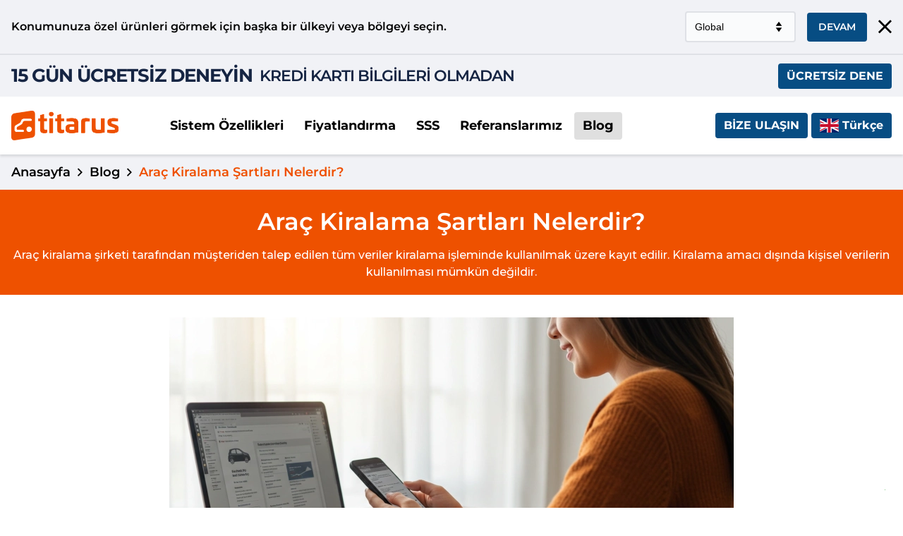

--- FILE ---
content_type: text/html; charset=UTF-8
request_url: https://www.titarus.com/tr/blog/arac-kiralama-sartlari
body_size: 13430
content:
<!DOCTYPE html> <html lang="tr"> <head> <meta charset="utf-8"> <meta name="viewport" content="width=device-width, initial-scale=1.0"> <link rel="alternate" hreflang="en" href="https://www.titarus.com/en/blog/car-rental-conditions" /> <link rel="alternate" hreflang="tr" href="https://www.titarus.com/tr/blog/arac-kiralama-sartlari" /> <link rel="alternate" hreflang="x-default" href="https://www.titarus.com/tr/blog/arac-kiralama-sartlari" /> 
<link data-type="compiled-css-link" rel="stylesheet" type="text/css" data-group="FontsCSS" href="https://static.titarus.com/compiled/2010a3607068350ff3875f8d3dee903d~color.css">
<link data-type="compiled-css-link" rel="stylesheet" type="text/css" data-group="GeneralCSS" href="https://static.titarus.com/compiled/29388915b5008cb87e0fa3bf7f13c46d~color.css">
<link data-type="compiled-css-link" rel="stylesheet" type="text/css" data-group="__mainGroup" href="https://static.titarus.com/compiled/c590957e984da84bdb8794a305065102~color.css"> <link rel="preload" href="https://static.titarus.com/themes/cleanpage/css/style.css" as="style" onload="this.onload=null;this.rel='stylesheet'"> 
<link data-type="compiled-css-link" rel="stylesheet" type="text/css" data-group="FontsCSS" href="https://static.titarus.com/compiled/2010a3607068350ff3875f8d3dee903d~color.css">
<link data-type="compiled-css-link" rel="stylesheet" type="text/css" data-group="GeneralCSS" href="https://static.titarus.com/compiled/29388915b5008cb87e0fa3bf7f13c46d~color.css">
<link data-type="compiled-css-link" rel="stylesheet" type="text/css" data-group="__mainGroup" href="https://static.titarus.com/compiled/c590957e984da84bdb8794a305065102~color.css"> <link rel="icon" href="https://static.titarus.com/themes/cleanpage/files/favicon.ico" type="image/x-icon"> <link rel="shortcut icon" href="https://static.titarus.com/themes/cleanpage/files/favicon.ico" type="image/x-icon"> <link href="https://fonts.googleapis.com/css?family=Montserrat:300,400,500,600,700,800,900&amp;subset=latin-ext" rel="stylesheet"> <meta name="description" content="Araç kiralama şartları nelerdir? Araç kiralamak için neler gereklidir? Öğrenmek için hemen tıkla."> <meta name="keywords" content="Araç Kiralama Şartları Nelerdir?"> <script src="https://static.titarus.com/themes/cleanpage/js/jquery.js"></script> <script data-type="compiled-js-link" data-group="firstJS" src="https://static.titarus.com/compiled/5152a03476f9dd0bdf6d4dc149c7a56d.js"></script> <script>
		var ROOTURL = 'https://www.titarus.com/tr/';
		var UPLOADPATH = 'https://static.titarus.com/files/';
		 var setHeaderSticky=0;				var buAlanaSoyisimYazilmalidir = 'Bu alana soyisim yazılması zorunludur.';
				var tesekkurler = 'Teşekkürler...';
				var dikkat = 'Dikkat...';
				var talepEsnasindaSorunOlustuTekrarDeneyin = 'Talep esnasında sorun oluştu. Yeniden deneyin.';
				var tamam = 'Tamam';
			</script> <script type="text/javascript">
  $(document).ready(function() {
    // Google tag (gtag.js)
    var gtagScript = document.createElement('script');
    gtagScript.async = true;
    gtagScript.src = "https://www.googletagmanager.com/gtag/js?id=G-ZP64EK7XSY";
    document.head.appendChild(gtagScript);
    gtagScript.onload = function() {
      window.dataLayer = window.dataLayer || [];
      function gtag() { dataLayer.push(arguments); }
      gtag('js', new Date());
      gtag('config', 'G-ZP64EK7XSY');
    };
    // Google Tag Manager
    (function(w,d,s,l,i) {
      w[l]=w[l]||[];
      w[l].push({'gtm.start': new Date().getTime(), event:'gtm.js'});
      var f=d.getElementsByTagName(s)[0],
      j=d.createElement(s), dl=l!='dataLayer'?'&l='+l:'';
      j.async=true;
      j.src='https://www.googletagmanager.com/gtm.js?id='+i+dl;
      f.parentNode.insertBefore(j,f);
    })(window,document,'script','dataLayer','GTM-P664TG9');
  });
</script> <script type="text/javascript">
			var Tawk_API=Tawk_API||{}, Tawk_LoadStart=new Date();
			(function(){
			var s1=document.createElement("script"),s0=document.getElementsByTagName("script")[0];
			s1.async=true;
			s1.src='https://embed.tawk.to/5b5b3e47df040c3e9e0c07c0/default';
			s1.charset='UTF-8';
			s1.setAttribute('crossorigin','*');
			s0.parentNode.insertBefore(s1,s0);
			})();
			</script> <link rel="canonical" href="https://www.titarus.com/tr/blog/arac-kiralama-sartlari" /> <title>Araç Kiralama Şartları Nelerdir? - Titarus</title> </head> <body> <noscript><iframe src="https://www.googletagmanager.com/ns.html?id=GTM-P664TG9" height="0" width="0" style="display:none;visibility:hidden"></iframe></noscript> <div class="overlay-global-nav"></div> <div id="outermostContainer"> <header> <div class="placeholder placeholder_header_ust_1686126871"><div class="x22-v1-cleanpage-r49-wrapper"><div class="container"><div class="location-wrapper"><div class="location-text">Konumunuza özel ürünleri görmek için başka bir ülkeyi veya bölgeyi seçin.</div><div class="location-form"><select id="country-selector-x22-v1-cleanpage-r49" class="location-form-select form-select"><option value="GLOBAL" selected>Global</option><option value="TR">Türkiye</option><option value="DE">Germany</option><option value="GB">United Kingdom</option></select><button type="button" class="continue-button button">DEVAM</button><button type="button" class="close-button"><i class="fal fa-times"></i></button></div></div></div></div><script type="text/javascript">$(document).ready(function(){function sendRequest(removeWrapper=false) {var selectedCountry = $('.x22-v1-cleanpage-r49-wrapper #country-selector-x22-v1-cleanpage-r49 option:selected').val();$.ajax({url: "?p=form_post&obj=x22-v1-cleanpage-r49&op=setCountry&selectedCountry="+selectedCountry,type: "get",dataType: "json",success: function(response) {if (removeWrapper) {$('.x22-v1-cleanpage-r49-wrapper').remove();}top.document.location.href = response.HREF;}});}$('.x22-v1-cleanpage-r49-wrapper .close-button').click(function(){sendRequest(true);});$('.x22-v1-cleanpage-r49-wrapper .continue-button').click(function(){sendRequest();});});</script><div class="x22-v1-cleanpage-r46-wrapper" style="background-color: #f1f2f6;"> <div class="container"> <div class="general-wrapper"> <div class="content-wrapper" style="color: #162543;"> <div class="first-text">15 GÜN ÜCRETSİZ DENEYİN</div> <div class="second-text">KREDİ KARTI BİLGİLERİ OLMADAN</div> </div> <div class="link-wrapper"> <a href="https://www.titarus.com/tr/fiyatlandirma">ÜCRETSİZ DENE</a> </div> </div> </div> </div></div> <div class="placeholder placeholder_header_menu_1666888737"><div class="c3-v1-cleanpage-r1-wrapper"><div class="container"><div class="row"><div class="vertical-center d-block"><div class="col-md-2 column-1"><div class="g10-v2-cleanpage-r1-wrapper"> <div class="logo-wrapper"> <a href="https://www.titarus.com/tr/"> <img src="https://static.titarus.com/themes/cleanpage/files/site-logo-tr.webp" class="img-responsive" width="4713" height="1302" alt="Rent A Car Programı - Rent A Car Yazılımı - Titarus"> </a> </div> </div></div><div class="col-md-7 col-sm-text-center col-xs-text-center col-sm-margin-top-16 column-2"><div class="d20-v1-cleanpage-r1-wrapper"> <div class="menu-container"> <ul class="navichild-first"> <li id="list-item-141-sistem-ozellikleri" onclick="getDropdownTab('141-sistem-ozellikleri');" class="related-with-tab">Sistem Özellikleri</li> <li><a href="https://www.titarus.com/tr/fiyatlandirma">Fiyatlandırma</a></li> <li><a href="https://www.titarus.com/tr/sss">SSS</a></li> <li><a href="https://www.titarus.com/tr/referanslarimiz">Referanslarımız</a></li> <li class="active"><a href="https://www.titarus.com/tr/blog">Blog</a></li> </ul> </div> <div id="dropdown-141-sistem-ozellikleri" class="nav-dropdown"> <div class="solutions-outer"> <div class="container position-relative"> <div class="row d-flex"> <div class="col-xs-12 col-sm-12 col-md-9"> <div class="left-section"> <div class="row"> <div class="col-xs-12 col-sm-12 col-md-4"> <div class="category-item"> <span class="category-image"><img src="https://static.titarus.com/files/2024/12/filo-envanter-yonetimi.webp" class="img-responsive" width="64" height="64" alt="Filo & Envanter Yönetimi"></span> <span class="category-title">Filo & Envanter Yönetimi</span> </div> <div class="sub-list"> <div class="item-box"> <div class="item-title"> <a href="https://www.titarus.com/tr/sistem-ozellikleri/arac-yonetimi">Araç Yönetimi</a> </div> </div> <div class="item-box"> <div class="item-title"> <a href="https://www.titarus.com/tr/sistem-ozellikleri/servis-bakim">Servis Bakım</a> </div> </div> <div class="item-box"> <div class="item-title"> <a href="https://www.titarus.com/tr/sistem-ozellikleri/police-yonetimi">Poliçe Yönetimi</a> </div> </div> </div> </div> <div class="col-xs-12 col-sm-12 col-md-4"> <div class="category-item"> <span class="category-image"><img src="https://static.titarus.com/files/2024/12/kontrat-rezervasyon-yonetimi.webp" class="img-responsive" width="64" height="64" alt="Kontrat & Rezervasyon Yönetimi"></span> <span class="category-title">Kontrat & Rezervasyon Yönetimi</span> </div> <div class="sub-list"> <div class="item-box"> <div class="item-title"> <a href="https://www.titarus.com/tr/sistem-ozellikleri/arac-kiralama">Araç Kiralama</a> </div> </div> <div class="item-box"> <div class="item-title"> <a href="https://www.titarus.com/tr/sistem-ozellikleri/filo-kiralama">Filo Kiralama</a> </div> </div> <div class="item-box"> <div class="item-title"> <a href="https://www.titarus.com/tr/sistem-ozellikleri/yolcu-transfer">Yolcu Transfer</a> </div> </div> <div class="item-box"> <div class="item-title"> <a href="https://www.titarus.com/tr/sistem-ozellikleri/rezervasyon">Rezervasyon</a> </div> </div> <div class="item-box"> <div class="item-title"> <a href="https://www.titarus.com/tr/sistem-ozellikleri/kampanya-ve-fiyat-yonetimi">Kampanya ve Fiyat Yönetimi</a> </div> </div> </div> </div> <div class="col-xs-12 col-sm-12 col-md-4"> <div class="category-item"> <span class="category-image"><img src="https://static.titarus.com/files/2024/12/web-sitesi-mobil-uygulama.webp" class="img-responsive" width="64" height="64" alt="Web Sitesi & Mobil Uygulama"></span> <span class="category-title">Web Sitesi & Mobil Uygulama</span> </div> <div class="sub-list"> <div class="item-box"> <div class="item-title"> <a href="https://www.titarus.com/tr/sistem-ozellikleri/online-rezervasyon-odeme">Online Rezervasyon & Ödeme </a> </div> </div> <div class="item-box"> <div class="item-title"> <a href="https://www.titarus.com/tr/sistem-ozellikleri/icerik-uretimi-ve-yonetimi">İçerik Üretimi ve Yönetimi</a> </div> </div> <div class="item-box"> <div class="item-title"> <a href="https://www.titarus.com/tr/sistem-ozellikleri/musteriye-ozel-mobil-uygulama">Müşteriye Özel Mobil Uygulama</a> </div> </div> <div class="item-box"> <div class="item-title"> <a href="https://www.titarus.com/tr/sistem-ozellikleri/website-tasarim">Websitesi Tasarım</a> </div> </div> <div class="item-box"> <div class="item-title"> <a href="https://www.titarus.com/tr/sistem-ozellikleri/seo-ve-modern-web-cozumu">SEO ve Modern Web Çözümü</a> </div> </div> </div> </div> <div class="col-xs-12 col-sm-12 col-md-12 see-all-outer"> <a href="https://www.titarus.com/tr/sistem-ozellikleri/genel-ozellikler" class="see-all"><i class="fal fa-list-alt"></i><span>Genel özellikler</span> için tıklayın...</a> </div> </div> </div> </div> <div class="col-xs-12 col-sm-12 col-md-3"> <div class="right-section"> <ul class="other-elements"> <li> <div class="category-item"> <a href="https://www.titarus.com/tr/sistem-ozellikleri/rent-a-car-muhasebe-yonetimi"> <span class="category-image"> <img src="https://static.titarus.com/files/2024/12/muhasebe-yonetimi.webp" class="img-responsive" width="64" height="64" alt="Tamamlayıcı Özellikler"></span> <span class="category-title">Muhasebe Yönetimi</span> </a> </div> </li> <li> <div class="category-item"> <a href="https://www.titarus.com/tr/sistem-ozellikleri/musteri-iliskileri-crm"> <span class="category-image"> <img src="https://static.titarus.com/files/2024/12/musteri-iliskileri-crm-.webp" class="img-responsive" width="64" height="64" alt="Tamamlayıcı Özellikler"></span> <span class="category-title">Müşteri İlişkileri (CRM)</span> </a> </div> </li> <li> <div class="category-item"> <a href="https://www.titarus.com/tr/sistem-ozellikleri/insan-kaynaklari"> <span class="category-image"> <img src="https://static.titarus.com/files/2024/12/insan-kaynaklari.webp" class="img-responsive" width="64" height="64" alt="Tamamlayıcı Özellikler"></span> <span class="category-title">İnsan Kaynakları</span> </a> </div> </li> <li> <div class="category-item"> <a href="https://www.titarus.com/tr/sistem-ozellikleri/entegrasyonlar"> <span class="category-image"> <img src="https://static.titarus.com/files/2024/12/entegrasyonlar.webp" class="img-responsive" width="64" height="64" alt="Tamamlayıcı Özellikler"></span> <span class="category-title">Entegrasyonlar</span> </a> </div> </li> <li> <div class="category-item"> <a href="https://www.titarus.com/tr/sistem-ozellikleri/verimlilik-araclari"> <span class="category-image"> <img src="https://static.titarus.com/files/2024/12/verimlilik-araclari.webp" class="img-responsive" width="64" height="64" alt="Tamamlayıcı Özellikler"></span> <span class="category-title">Verimlilik Araçları</span> </a> </div> </li> </ul> </div> </div> </div> </div> </div> </div> </div></div><div class="col-xs-12 col-sm-12 col-md-3 text-md-right col-sm-text-center col-xs-text-center col-sm-margin-top-16 col-xs-margin-top-16 column-3"><div class="g18-v1-cleanpage-r1-wrapper clearfix"> <div class="button-container fn"> <a href="https://www.titarus.com/tr/iletisim" target="_self" class="link-button">Bize Ulaşın</a> </div> </div><div class="x22-v1-cleanpage-r50-wrapper"> <div class="location-info" data-toggle="modal" data-target="#x22-v1-cleanpage-r50-modal"> <span class="flag-wrapper"><span class="flag-icon-background flag-icon-gb"></span></span> <span class="country-title">Türkçe</span> </div> <div class="modal centered-modal" id="x22-v1-cleanpage-r50-modal"> <div class="modal-dialog"> <div class="modal-content"> <div class="modal-body"> <div class="countries-wrapper"> <div class="countries-text">Konumunuza özel ürünleri görmek için başka bir ülkeyi veya bölgeyi seçin.</div> <select id="country-selector-x22-v1-cleanpage-r50" class="countries-form-select form-select"> <option value="GLOBAL">Global</option> <option value="TR">Türkiye</option> <option value="DE">Germany</option> <option value="GB" selected>United Kingdom</option> </select> </div> <div class="seperator"><span>ya da</span></div> <div class="language-wrapper"> <div class="language-text">Bölgenizde kullanabileceğiniz dil seçeneklerini aşağıda görebilirsiniz.</div> <div id="language-selector-wrapper-x22-v1-cleanpage-r50" class="language-selector-wrapper"> <select id="language-selector-x22-v1-cleanpage-r50" class="language-form-select form-select"> <option value="tr" selected>Türkçe</option> <option value="en">English</option> </select> </div> </div> <div class="change-button-wrapper"> <button type="button" class="change-button button button-">DEĞİŞTİR</button> </div> </div> </div> </div> </div> </div> <script type="text/javascript">
	$(document).ready(function() {
		$('.x22-v1-cleanpage-r50-wrapper #x22-v1-cleanpage-r50-modal').on('shown.bs.modal', function(event) {
			$('body').removeAttr('style');
			var modal = $(this);
			modal.addClass('remove-padding');
		});
		$('.x22-v1-cleanpage-r50-wrapper #x22-v1-cleanpage-r50-modal').on('hidden.bs.modal', function(event) {
			var modal = $(this);
			$('body').removeClass('modal-open');
			modal.removeClass('remove-padding');
		});
		$('.x22-v1-cleanpage-r50-wrapper .change-button').click(function(){
			$.ajax({
			    url: "?p=form_post&obj=x22-v1-cleanpage-r50&op=changeCountry&selectedCountry="+$('.x22-v1-cleanpage-r50-wrapper #country-selector-x22-v1-cleanpage-r50 option:selected').val()+'&selectedLang='+$('.x22-v1-cleanpage-r50-wrapper #language-selector-x22-v1-cleanpage-r50 option:selected').val(),
			    type: "get",
				dataType: "json",
			    success: function(response){
					top.document.location.href = response.HREF;
			    }
			});
		});
		$('.x22-v1-cleanpage-r50-wrapper #country-selector-x22-v1-cleanpage-r50').change(function(){
			$.ajax({
			    url: "?p=form_post&obj=x22-v1-cleanpage-r50&op=getCountryLangs&selectedCountry="+$(this).val(),
			    type: "get",
				dataType: "html",
			    success: function(response){
			    	if (!response){
						$('.x22-v1-cleanpage-r50-wrapper #language-selector-wrapper-x22-v1-cleanpage-r50').html('<div class="alert alert-message alert-danger no-mb">Seçilen ülkeye ait dil tanımı bulunamadı.</div>');
						$('.x22-v1-cleanpage-r50-wrapper .change-button-wrapper').addClass('hide');
						$('.x22-v1-cleanpage-r50-wrapper .change-button').addClass('hide').attr('disabled', true);
					} else {
						$('.x22-v1-cleanpage-r50-wrapper #language-selector-wrapper-x22-v1-cleanpage-r50').html(response);
						$('.x22-v1-cleanpage-r50-wrapper .change-button-wrapper').removeClass('hide');
						$('.x22-v1-cleanpage-r50-wrapper .change-button').removeClass('hide').attr('disabled', false);
					}
			    }
			});
		});
	});
</script></div></div></div></div></div></div> </header> <div class="page-container"><div class="page-1-r5"> <div class="placeholder placeholder_ust_kapsayici_1667807031"><div class="x22-v1-cleanpage-r23-wrapper"> <div id="set-sticky" class="sticky-section"> <div class="vertical-center w-100"> <div class="col-md-7"> <div class="row vertical-center"> <div class="sticky-site-logo"><a href="https://www.titarus.com/tr/"><img src="https://static.titarus.com/themes/cleanpage/files/site-logo-tr.webp" class="img-responsive" alt="Rent A Car Programı - Rent A Car Yazılımı - Titarus"></a></div> <div class="sticky-title"><span>Araç Kiralama Şartları Nelerdir?</span></div> </div> </div> <div class="col-md-2 col-md-offset-3"><a href="https://www.titarus.com/tr/fiyatlandirma" class="sticky-link-button">Ücretsiz Dene</a></div> </div> </div> <div class="navigate-menu-wrapper"> <div class="container"> <div class="row"> <div class="col-xs-12"> <div class="navigate-container"> <ul class="desktop-nav clearfix"> <li class="no-link ml-0"><span class="mr-10"><a href="https://www.titarus.com/tr/">Anasayfa</a></span></li> <li class="no-link"><span class="mr-10"><a href="https://www.titarus.com/tr/blog">Blog</a></span></li> <li class="no-link active"><span>Araç Kiralama Şartları Nelerdir?</span></li> </ul> </div> </div> </div> </div> </div> </div><div class="x22-v1-cleanpage-r17-wrapper start-sticky-element"> <div class="top-wrapper"> <div class="container"> <h1 class="page-title md-font-34 sm-font-30 xs-font-26">Araç Kiralama Şartları Nelerdir?</h1> <p class="page-text">Araç kiralama şirketi tarafından müşteriden talep edilen tüm veriler kiralama işleminde kullanılmak üzere kayıt edilir. Kiralama amacı dışında kişisel verilerin kullanılması mümkün değildir.</p> </div> </div> </div></div> <div class="placeholder placeholder_kapsayici_1667382196"><div class="c3-v1-cleanpage-r3-wrapper"><div class="container"><div class="row"><div class="col-xs-12 col-sm-12 col-md-8 col-md-offset-2 column-1"><div class="x22-v1-cleanpage-r16-wrapper"> <div class="detail-page-content-text"> <div class="detail-page-content-detail-image"> <img data-src="https://static.titarus.com/files/2025/07/arac-kiralama-sartlari-nelerdir--3.webp" class="lazy detail-img img-responsive" alt="Araç Kiralama Şartları Nelerdir?"> </div> <div class="title-list-container"> <div class="title-list-head">İÇİNDEKİLER</div> <ul class="title-list no-style"> <li><i class="fas fa-chevron-right"></i><a href="#" class="jump-link">Gizlilik</a></li> <li><i class="fas fa-chevron-right"></i><a href="#" class="jump-link">Sürücü Yaşı</a></li> <li><i class="fas fa-chevron-right"></i><a href="#" class="jump-link">Ehliyet Süresi</a></li> <li><i class="fas fa-chevron-right"></i><a href="#" class="jump-link">Ek Sürücü</a></li> <li><i class="fas fa-chevron-right"></i><a href="#" class="jump-link">Araç Kiralama Süreleri</a></li> <li><i class="fas fa-chevron-right"></i><a href="#" class="jump-link">Kilometre Sınırı</a></li> <li><i class="fas fa-chevron-right"></i><a href="#" class="jump-link">Ödeme Yöntemleri</a></li> <li><i class="fas fa-chevron-right"></i><a href="#" class="jump-link">Depozit / Provizyon</a></li> <li><i class="fas fa-chevron-right"></i><a href="#" class="jump-link">Kasko / Sigorta</a></li> <li><i class="fas fa-chevron-right"></i><a href="#" class="jump-link">Uçuş Bilgileri</a></li> <li><i class="fas fa-chevron-right"></i><a href="#" class="jump-link">Teslim ve İade</a></li> <li><i class="fas fa-chevron-right"></i><a href="#" class="jump-link">Yakıt</a></li> <li><i class="fas fa-chevron-right"></i><a href="#" class="jump-link">Köprü ve Otoyol Geçişleri</a></li> <li><i class="fas fa-chevron-right"></i><a href="#" class="jump-link">Aracın Marka/Seri/Model veya Benzeri Olarak Sunulması</a></li> <li><i class="fas fa-chevron-right"></i><a href="#" class="jump-link">Yurtdışına Çıkış</a></li> <li><i class="fas fa-chevron-right"></i><a href="#" class="jump-link">İptal ve Değişiklik İşlemleri</a></li> </ul> </div> <div class="content-body"><h1>Araç Kiralamak İçin Neler Gereklidir?</h1> <h2>Gizlilik</h2> <p>Araç kiralama şirketi tarafından müşteriden talep edilen tüm veriler kiralama işleminde kullanılmak üzere kayıt edilir. Kiralama amacı dışında kişisel verilerin kullanılması mümkün değildir.</p> <h2>Sürücü Yaşı</h2> <p>Araç kiralama şirketleri sigorta şartları gereği kiralayan sürücünün en az 21 yaşında olmasını şart koşmaktadır. Bu yaş limiti orta ve üst sınıf araçlarda 25 lüks ve büyük araçlarda ise 28 olarak belirlenmektedir.</p> <h2>Ehliyet Süresi</h2> <p>Her araç kiralama şirketinin araç kiralama şartları farklılık gösterebilmekle birlikte genellikle orta ve üst sınıf araçlarda sürücünün 2 yıllık bir ehliyete sahip olması şartı aranırken, lüks ve büyük araçlar için bu süre 3 yıl ve üzeri olarak belirlenmektedir.</p> <h2>Ek Sürücü</h2> <p>Kiralık araçlar kiralama yapılırken ehliyeti ile kayıt edilen sürücü tarafından kullanılmak zorundadır. Araç farklı bir sürücü tarafından da kullanılacak ise bu kişinin de kiralama şirketine bildirilmesi araç kiralama şartlarından biridir.</p> <h2>Araç Kiralama Süreleri</h2> <p>Araç kiralama süresi en az 1 gündür. Bir günden az kiralama yapılması durumunda kira bedelinin bir günlük olarak hesaplanması araç kiralama şartları içerisindedir.</p> <h2>Kilometre Sınırı</h2> <p>Kiralanan her araç için bir kilometre sınırı belirlenir. Sınırsız kilometre şartı ile kiralanan araçlar dışında her araç için geçerli olan bu araç kiralama şartı, kilometre sınırı aşıldığında kiralama şirketi tarafından aşılan km (x) belirlenen ücret şeklinde müşteriye tahakkuk ettirilmektedir.</p> <h2>Ödeme Yöntemleri</h2> <p>Araç kiralama şirketleri kiralama esnasında kiralama bedelinin kısmen ya da tamamen kredi kartı, havale ya da nakit olarak ödenmesini isterler. Kısmi ödeme kabul edilmesi durumunda kalan tutar aracın şirkete tesliminde ödenir.</p> <h2>Depozit / Provizyon</h2> <p>Kiralama şirketleri kiralama süresi boyunca yaşanabilecek trafik ve park cezası, eksik yakıt, sigorta kapsamına alınmayan hasarlar, korumasız evcil hayvan taşınması ya da sigara kullanımından doğan temizlik giderleri gibi ödemelerin yapılabilmesi için müşteriye ait kredi kartından belirli bir tutar provizyon işlemini araç kiralama şartı olarak sunabilirler. Provizyon işleminde kredi kartına herhangi bir bedel harcama olarak yansıtılmaz, sadece kiralama süresi boyunca tutar bloke edilir.</p> <h2>Kasko / Sigorta</h2> <p>Kiralanan araçların tamamı rent a car kaskosu ile sigortalanmaktadır.&nbsp; Bu sigorta türünün geçerli olması için alkol ve uyuşturucu kullanılmamış olması, yasal hız sınırlarına uyulması, aracın sadece kontratta kayıtlı kişiler tarafından kullanılıyor olması, yük haddinin aşılmaması ya da aracın karayolları dışında kullanılıyor olmaması şartları aranmaktadır. Sigortanın işletilebilmesi, alkol ve uyuşturucu raporunun kaza anında tutulması ve 48 saat içerisinde kiralama şirketine iletilmesi ile gerçekleşir.</p> <h2>Uçuş Bilgileri</h2> <p>Kiralanan aracın havalimanında teslim alınması durumunda kiralayanın uçuş bilgilerini rent a car şirketine bildirmesi kendi sorumluluğundadır. Araç kiralama şartlarında yer alan teslime ait sorumluluklar iyi anlaşılmalı, gerekli bilgiler zamanında kiralama şirketine iletilmelidir.</p> <h2>Teslim ve İade</h2> <p>Araç teslim ve iade işlemleri belirlenen adreslerden gerçekleştirilebildiği gibi, şirketin kendi politikalarına uygun olarak adresten alınıp adrese teslim de edilebilmektedir.</p> <h2>Yakıt</h2> <p>Günümüzde kiralama şirketleri iki tür yakıt durumu ile araç teslimi yapmaktadır. Bunlar boş al / boş bırak ya da dolu al / dolu bırak şeklindedir. Araç kiralama şartları içerisinde bu durum kiralama şirketi tarafından müşteriye bildirilmelidir.</p> <h2>Köprü ve Otoyol Geçişleri</h2> <p>Kiralama şirketleri kiraladıkları her araca otomatik geçiş sistemleri tanımlamaktadır. Yapılan her gişe geçişinde tahakkuk eden tutar araç tesliminde müşteriden talep ve tahsil edilmektedir.</p> <h2>Aracın Marka/Seri/Model veya Benzeri Olarak Sunulması</h2> <p>Bazı durumlarda müşteri tarafından talep edilen araç kendisine teslim edilemez. Aracın bir önceki müşteriden geç dönüşü, hasar ve benzeri bir sorun olması gibi durumlarda şirket politikaları ve araç kiralama şartları gereği araç değişimi ya da bir üst sınıf araç verilmesi gibi çözümler uygulanmaktadır.</p> <h2>Yurtdışına Çıkış</h2> <p>Türkiye&rsquo;de kiralanan bir aracın araç kiralama şartlarında da net bir şekilde belirtildiği gibi yurtdışına çıkması mümkün değildir.</p> <h2>İptal ve Değişiklik İşlemleri</h2> <p>Araç kiralama şirketleri iptal işlemlerinde farklı politikalar izlemektedir. Kimi araç kiralama şirketleri ücret iadesi yaparken bazı şirketler daha sonraki kiralamalarda kullanılmak üzere ücreti kendisinde tutma hakkına sahiptir. Değişiklik işlemlerinde ise sınıf farkı olması durumunda fark ücreti yansıtılır. Aksi taktirde değişiklik ücretsiz olarak yapılmaktadır.</p> <p>Araç kiralama şartlarını anlatmaya çalıştığımız bu yazımızda verdiğimiz bilgiler şirketler arasında farklılıklar gösterebilmektedir. Eğer bir rent a car şirketine sahipseniz araç kiralama şartlarınızı sözleşme haline getirmek ve müşterilerinize sunmak, müşterilerinizle aranızda yaptığınız tüm sözleşmeleri dijital ortamda sorunsuz bir şekilde saklamak için Titarus&rsquo;u kullanabilirsiniz.</p></div> </div> </div> <script>
	$(document).ready(function() {
	    $('.x22-v1-cleanpage-r16-wrapper .jump-link').click(function(e) {
	        e.preventDefault();
	        var targetText = $(this).text().trim();
	        var targetTag = 'h2';
	        var targetElement = $('.content-body ' + targetTag).filter(function() {
	            return $(this).text().trim() === targetText;
	        }).first();
	        if (targetElement.length) {
	            $('html, body').animate({
	                scrollTop: targetElement.offset().top - 75
	            }, 500);
	        }
	    });
	});
</script> </div><div class="col-xs-12 col-sm-12 col-md-8 col-md-offset-2 margin-top-32 column-2"><div class="a159-v1-cleanpage-r2-wrapper"> <div class="head-title">SON BLOG YAZILARI</div> <div class="row d-flex d-flex-wrap d-block bordered-box-outer mt-16"> <div class="col-md-12 blog-box"> <div class="bordered-box d-flex d-flex-wrap vertical-center"> <div class="blog-image-outer smaller"> <a href="https://www.titarus.com/tr/blog/instagram-lead-leri-artik-titarus-rent-a-car-yazilimina-otomatik-aktariliyor"> <img src="https://static.titarus.com/themes/cleanpage/pixel.gif" data-src="https://static.titarus.com/files/2025/12/instagram-lead-leri-artik-titarus-rent-a-car-yazilimina-otomatik-aktariliyor-5.webp" width="200" height="200" class="lazy img-responsive" alt="Instagram Lead’leri Artık Titarus Rent a Car Yazılımına Otomatik Aktarılıyor"> </a> </div> <div class="blog-text smaller"> <h3 class="blog-title"> <a href="https://www.titarus.com/tr/blog/instagram-lead-leri-artik-titarus-rent-a-car-yazilimina-otomatik-aktariliyor">
								Instagram Lead’leri Artık Titarus Rent a Car Yazılımına Otomatik Aktarılıyor
							</a> </h3> <p class="blog-summary">Araç kiralama sektöründe dijital satış süreçlerinin hızlanması, müşteri taleplerinin doğru yönetilmesi ve operasyonların otomasyona kavuşması her geçen gün daha fazla önem kazanıyor. Titarus, rent a car işletmelerinin dijital dönüşümünü güçlendirme vizyonuyla önemli bir yeniliği devreye aldı:
Instagram Lead Ads entegrasyonu artık aktif!</p> </div> </div> </div> <div class="col-md-12 blog-box"> <div class="bordered-box d-flex d-flex-wrap vertical-center"> <div class="blog-image-outer smaller"> <a href="https://www.titarus.com/tr/blog/titarus-ile-yapay-zeka-destekli-metin-uretimi-hizli-ve-seo-uyumlu-icerikler"> <img src="https://static.titarus.com/themes/cleanpage/pixel.gif" data-src="https://static.titarus.com/files/2025/10/titarus-ile-yapay-zeka-destekli-metin-uretimi-hizli-ve-seo-uyumlu-icerikler-1.webp" width="200" height="200" class="lazy img-responsive" alt="Titarus ile Yapay Zeka Destekli Metin Üretimi: Hızlı ve SEO Uyumlu İçerikler"> </a> </div> <div class="blog-text smaller"> <h3 class="blog-title"> <a href="https://www.titarus.com/tr/blog/titarus-ile-yapay-zeka-destekli-metin-uretimi-hizli-ve-seo-uyumlu-icerikler">
								Titarus ile Yapay Zeka Destekli Metin Üretimi: Hızlı ve SEO Uyumlu İçerikler
							</a> </h3> <p class="blog-summary">Dijital pazarlamanın merkezinde artık yalnızca ürün veya hizmet kalitesi değil, etkili içerik üretimi yer alıyor. Blog yazıları, web sayfaları, sosyal medya içerikleri ve ürün açıklamaları… Hepsi markanın dijital kimliğini oluşturuyor. Ancak sürekli özgün, kaliteli ve tutarlı metinler üretmek çoğu işletme için zaman ve maliyet açısından büyük bir zorluk.
İşte tam bu noktada, Titarus’un yapay zeka destekli metin üretim teknolojisi devreye giriyor.
</p> </div> </div> </div> <div class="col-md-12 blog-box"> <div class="bordered-box d-flex d-flex-wrap vertical-center"> <div class="blog-image-outer smaller"> <a href="https://www.titarus.com/tr/blog/arac-rezervasyon-yonetimi-nedir-titarus-ile-verimlilik-ve-karlilik-rehberi"> <img src="https://static.titarus.com/themes/cleanpage/pixel.gif" data-src="https://static.titarus.com/files/2025/09/arac-rezervasyon-yonetimi-nedir-titarus-ile-verimlilik-ve-k-rlilik-rehberi-5.webp" width="200" height="200" class="lazy img-responsive" alt="Araç Rezervasyon Yönetimi Nedir? Titarus ile Verimlilik ve Kârlılık Rehberi"> </a> </div> <div class="blog-text smaller"> <h3 class="blog-title"> <a href="https://www.titarus.com/tr/blog/arac-rezervasyon-yonetimi-nedir-titarus-ile-verimlilik-ve-karlilik-rehberi">
								Araç Rezervasyon Yönetimi Nedir? Titarus ile Verimlilik ve Kârlılık Rehberi
							</a> </h3> <p class="blog-summary">Geleneksel yöntemler yoğun talepler ve karmaşık süreçler karşısında çoğu zaman yetersiz kalırken, Titarus’un gelişmiş rezervasyon yönetim yazılımı, işletmelere güçlü ve dijital bir altyapı sunar.
Bu rehberde, araç rezervasyon yönetiminin temel adımlarını, karşılaşılan zorlukları ve Titarus ile nasıl daha verimli ve kârlı hale getirilebileceğini bulabilirsiniz.</p> </div> </div> </div> <div class="col-md-12 blog-box"> <div class="bordered-box d-flex d-flex-wrap vertical-center"> <div class="blog-image-outer smaller"> <a href="https://www.titarus.com/tr/blog/yolcu-transfer-yonetimi-nedir"> <img src="https://static.titarus.com/themes/cleanpage/pixel.gif" data-src="https://static.titarus.com/files/2025/09/yolcu-transfer-yonetimi-nedir--1.webp" width="200" height="200" class="lazy img-responsive" alt="Yolcu Transfer Yönetimi Nedir?"> </a> </div> <div class="blog-text smaller"> <h3 class="blog-title"> <a href="https://www.titarus.com/tr/blog/yolcu-transfer-yonetimi-nedir">
								Yolcu Transfer Yönetimi Nedir?
							</a> </h3> <p class="blog-summary">Yolcu transfer yönetimi, yolcuların rezervasyon anından varış noktasına ulaşana kadar geçen sürecin eksiksiz planlanması ve kontrol edilmesidir. Manuel yöntemlerle yapılan takip, artan müşteri talepleri karşısında yetersiz kalırken, otomasyon destekli sistemler hem hız kazandırır hem de hata payını minimuma indirir.</p> </div> </div> </div> <div class="col-md-12 blog-box"> <div class="bordered-box d-flex d-flex-wrap vertical-center"> <div class="blog-image-outer smaller"> <a href="https://www.titarus.com/tr/blog/rent-a-car-sitesi-kurmak-basarili-bir-arac-kiralama-isinin-dijital-anahtari"> <img src="https://static.titarus.com/themes/cleanpage/pixel.gif" data-src="https://static.titarus.com/files/2025/09/rent-a-car-sitesi-kurmak-basarili-bir-arac-kiralama-isinin-dijital-anahtari-5.webp" width="200" height="200" class="lazy img-responsive" alt="Rent a Car Sitesi Kurmak: Başarılı Bir Araç Kiralama İşinin Dijital Anahtarı"> </a> </div> <div class="blog-text smaller"> <h3 class="blog-title"> <a href="https://www.titarus.com/tr/blog/rent-a-car-sitesi-kurmak-basarili-bir-arac-kiralama-isinin-dijital-anahtari">
								Rent a Car Sitesi Kurmak: Başarılı Bir Araç Kiralama İşinin Dijital Anahtarı
							</a> </h3> <p class="blog-summary">Araç kiralama sektörü, dijitalleşmenin hızla büyüdüğü alanlardan biri. Artık müşteriler araç kiralama işlemlerini dakikalar içinde online olarak tamamlamak istiyor. Bu nedenle rent a car sitesi kurmak, hem küçük hem de büyük araç kiralama firmaları için kritik bir adım.
Peki, profesyonel bir rent a car web sitesi kurarken nelere dikkat etmek gerekir ve bu süreçte Titarus gibi bir araç kiralama yazılımı işletmenize nasıl destek olur?
</p> </div> </div> </div> <div class="col-md-12 blog-box"> <div class="bordered-box d-flex d-flex-wrap vertical-center"> <div class="blog-image-outer smaller"> <a href="https://www.titarus.com/tr/blog/arac-kiralama-yazilimi-nedir-ne-ise-yarar"> <img src="https://static.titarus.com/themes/cleanpage/pixel.gif" data-src="https://static.titarus.com/files/2025/07/arac-kiralama-yazilimi-nedir-ne-ise-yarar--13.webp" width="200" height="200" class="lazy img-responsive" alt="Araç Kiralama Yazılımı Nedir? - Ne İşe Yarar?"> </a> </div> <div class="blog-text smaller"> <h3 class="blog-title"> <a href="https://www.titarus.com/tr/blog/arac-kiralama-yazilimi-nedir-ne-ise-yarar">
								Araç Kiralama Yazılımı Nedir? - Ne İşe Yarar?
							</a> </h3> <p class="blog-summary">Yıllar boyunca, araç kiralama işletmeleri, manuel süreçlerin ve eski usul kayıt tutmanın getirdiği görünmez maliyetlerle mücadele etti. Uzun telefon görüşmeleriyle alınan rezervasyonlar, elde doldurulan ve hata payı yüksek sözleşmeler, dağınık dosyalarda kaybolan müşteri bilgileri… Tüm bunlar, zamanla operasyonel hızınızı kesti.</p> </div> </div> </div> <div class="col-md-12 blog-box"> <div class="bordered-box d-flex d-flex-wrap vertical-center"> <div class="blog-image-outer smaller"> <a href="https://www.titarus.com/tr/blog/filo-yonetimi-nedir-avantajlari-nelerdir"> <img src="https://static.titarus.com/themes/cleanpage/pixel.gif" data-src="https://static.titarus.com/files/2025/07/filo-yonetimi-nedir-avantajlari-nelerdir--13.webp" width="200" height="200" class="lazy img-responsive" alt="Filo Yönetimi Nedir? Avantajları Nelerdir?"> </a> </div> <div class="blog-text smaller"> <h3 class="blog-title"> <a href="https://www.titarus.com/tr/blog/filo-yonetimi-nedir-avantajlari-nelerdir">
								Filo Yönetimi Nedir? Avantajları Nelerdir?
							</a> </h3> <p class="blog-summary">İşletmenizin başarısında, özellikle saha operasyonlarınız yoğunsa, filo yönetimi kritik bir rol oynar. Peki, filo yönetimi nedir ve işletmenize ne gibi katkılar sağlar? Bu blog yazımızda, filo yönetimi çözümleri ve filo takibinin inceliklerine değinecek, Titarus olarak bu alanda size sunduğumuz avantajları keşfedeceğiz.</p> </div> </div> </div> <div class="col-md-12 blog-box"> <div class="bordered-box d-flex d-flex-wrap vertical-center"> <div class="blog-image-outer smaller"> <a href="https://www.titarus.com/tr/blog/filo-kiralama-programi-nedir-isletmenize-kazandirdiklari"> <img src="https://static.titarus.com/themes/cleanpage/pixel.gif" data-src="https://static.titarus.com/files/2025/07/filo-kiralama-programi-nedir-isletmenize-kazandirdiklari-5.webp" width="200" height="200" class="lazy img-responsive" alt="Filo Kiralama Programı Nedir? İşletmenize Kazandırdıkları"> </a> </div> <div class="blog-text smaller"> <h3 class="blog-title"> <a href="https://www.titarus.com/tr/blog/filo-kiralama-programi-nedir-isletmenize-kazandirdiklari">
								Filo Kiralama Programı Nedir? İşletmenize Kazandırdıkları
							</a> </h3> <p class="blog-summary">Filo kiralama programı, şirketlerin sahip olduğu ya da dış kaynaklardan kiraladığı araçların tüm süreçlerini – kiralama, kullanım, bakım, sigorta, sözleşme ve iade – merkezi bir sistem üzerinden izlemelerini sağlar.</p> </div> </div> </div> <div class="col-md-12 blog-box"> <div class="bordered-box d-flex d-flex-wrap vertical-center"> <div class="blog-image-outer smaller"> <a href="https://www.titarus.com/tr/blog/arac-kiralama-programi"> <img src="https://static.titarus.com/themes/cleanpage/pixel.gif" data-src="https://static.titarus.com/files/2025/07/arac-kiralama-programi-nedir-tum-detaylar-17.webp" width="200" height="200" class="lazy img-responsive" alt="Araç Kiralama Programı Nedir? Tüm Detaylar"> </a> </div> <div class="blog-text smaller"> <h3 class="blog-title"> <a href="https://www.titarus.com/tr/blog/arac-kiralama-programi">
								Araç Kiralama Programı Nedir? Tüm Detaylar
							</a> </h3> <p class="blog-summary">Araç kiralama programı, filo yönetimi, rezervasyon takibi ve faturalandırma gibi süreçleri kolaylaştırarak operasyonel verimliliği artırır. ERP yazılımları ise bu süreçleri merkezi bir sistemde entegre ederek veri yönetimini optimize eder, maliyetleri düşürür ve müşteri memnuniyetini artırır. Doğru ERP seçimiyle araç kiralama şirketleri daha stratejik kararlar alabilir ve rekabet avantajı elde edebilir.</p> </div> </div> </div> <div class="col-md-12 blog-box"> <div class="bordered-box d-flex d-flex-wrap vertical-center"> <div class="blog-image-outer smaller"> <a href="https://www.titarus.com/tr/blog/rent-a-car-takip-programi"> <img src="https://static.titarus.com/themes/cleanpage/pixel.gif" data-src="https://static.titarus.com/files/2025/01/rent-a-car-programi-hakkinda-bilmeniz-gereken-her-sey-33.webp" width="95" height="87" class="lazy img-responsive" alt="Rent A Car Takip Programı Nedir? Tüm Detaylar"> </a> </div> <div class="blog-text smaller"> <h3 class="blog-title"> <a href="https://www.titarus.com/tr/blog/rent-a-car-takip-programi">
								Rent A Car Takip Programı Nedir? Tüm Detaylar
							</a> </h3> <p class="blog-summary">Rent A Car takip programı, araç kiralama süreçlerini dijitalleştirerek operasyonel verimliliği artıran bir yazılımdır. Araç takibi, rezervasyon yönetimi, faturalandırma ve müşteri kayıtları gibi işlemleri otomatikleştirerek işletmelere zaman ve maliyet tasarrufu sağlar. Entegrasyon seçenekleri sayesinde muhasebe, online ödeme ve araç takip sistemleriyle uyumlu çalışarak süreçleri daha hızlı ve güvenilir hale getirir. Doğru yazılım seçimi, işletmelere rekabet avantajı ve sürdürülebilir büyüme sağlar.
</p> </div> </div> </div> <div class="col-md-12 blog-box"> <div class="bordered-box d-flex d-flex-wrap vertical-center"> <div class="blog-image-outer smaller"> <a href="https://www.titarus.com/tr/blog/onemli-araba-ariza-isaretleri"> <img src="https://static.titarus.com/themes/cleanpage/pixel.gif" data-src="https://static.titarus.com/files/2025/07/onemli-araba-ariza-isaretleri-ve-anlamlari-1.webp" width="200" height="200" class="lazy img-responsive" alt="Önemli Araba Arıza İşaretleri ve Anlamları"> </a> </div> <div class="blog-text smaller"> <h3 class="blog-title"> <a href="https://www.titarus.com/tr/blog/onemli-araba-ariza-isaretleri">
								Önemli Araba Arıza İşaretleri ve Anlamları
							</a> </h3> <p class="blog-summary">Araç kullanımı konforlu olduğu kadar çeşitli riskleri de beraberinde getirir. Güvenli ve konforlu bir sürüş için araç sürücüsünün hem aracın genel durumu hem de oluşabilecek arıza hallerine karşı sürekli tetikte olması gerekir. Günümüz araçları, güvenli sürüş için ön panelde pek çok uyarı ile donatılmıştır. </p> </div> </div> </div> <div class="col-md-12 blog-box"> <div class="bordered-box d-flex d-flex-wrap vertical-center"> <div class="blog-image-outer smaller"> <a href="https://www.titarus.com/tr/blog/dizel-ve-benzinli-araclarin-avantaj-dezavantajlari"> <img src="https://static.titarus.com/themes/cleanpage/pixel.gif" data-src="https://static.titarus.com/files/2025/07/dizel-ve-benzinli-araclarin-avantaj-dezavantajlari-1.webp" width="200" height="200" class="lazy img-responsive" alt="Dizel ve Benzinli Araçların Avantaj Dezavantajları"> </a> </div> <div class="blog-text smaller"> <h3 class="blog-title"> <a href="https://www.titarus.com/tr/blog/dizel-ve-benzinli-araclarin-avantaj-dezavantajlari">
								Dizel ve Benzinli Araçların Avantaj Dezavantajları
							</a> </h3> <p class="blog-summary">Günümüzde araba sahibi olmak hayat kalitesini doğrudan olumlu yönde etkiler. Tabii ki araba sahibi olmanın belirli maliyetleri ve seçtiğiniz arabanın yakıt türüne göre çeşitli avantaj ve dezavantajları bulunur. Bu yazımızda dizel ve benzinli araçların avantajları, dezavantajları nelerdir sorusuna yanıt ararken, her iki türü de derinlemesine incelemeye çalışacağız.</p> </div> </div> </div> <div class="col-md-12 blog-box"> <div class="bordered-box d-flex d-flex-wrap vertical-center"> <div class="blog-image-outer smaller"> <a href="https://www.titarus.com/tr/blog/hgs-ve-ogs-arac-siniflari"> <img src="https://static.titarus.com/themes/cleanpage/pixel.gif" data-src="https://static.titarus.com/files/2025/07/hgs-ve-ogs-arac-siniflari-nelerdir--1.webp" width="200" height="200" class="lazy img-responsive" alt="HGS ve OGS Araç Sınıfları Nelerdir?"> </a> </div> <div class="blog-text smaller"> <h3 class="blog-title"> <a href="https://www.titarus.com/tr/blog/hgs-ve-ogs-arac-siniflari">
								HGS ve OGS Araç Sınıfları Nelerdir?
							</a> </h3> <p class="blog-summary">Köprü, otoyol gibi ücretli gişelerden geçişlerde kullanmak üzere OGS ya da HGS almak için kullanılan aracın sınıfı önem taşımaktadır. Araçlar çeşitli sınıflara ayrılır ve bunlar.</p> </div> </div> </div> <div class="col-md-12 blog-box"> <div class="bordered-box d-flex d-flex-wrap vertical-center"> <div class="blog-image-outer smaller"> <a href="https://www.titarus.com/tr/blog/oto-kiralama-ve-crm-programi"> <img src="https://static.titarus.com/themes/cleanpage/pixel.gif" data-src="https://static.titarus.com/files/2025/07/oto-kiralama-ve-crm-programi-5.webp" width="200" height="200" class="lazy img-responsive" alt="Oto Kiralama ve CRM Programı"> </a> </div> <div class="blog-text smaller"> <h3 class="blog-title"> <a href="https://www.titarus.com/tr/blog/oto-kiralama-ve-crm-programi">
								Oto Kiralama ve CRM Programı
							</a> </h3> <p class="blog-summary">Oto Kiralama ve CRM Programı, araç kiralama işiyle uğraşan şirketlerin mevcut ve potansiyel müşterilerinin ihtiyaçlarını belirlemek ve bu doğrultuda stratejiler geliştirmelerinin yanı sıra ve maliyet kontrollerini de önemli ölçüde yapabilmelerini sağlayan yazılımdır. </p> </div> </div> </div> <div class="col-md-12 blog-box"> <div class="bordered-box d-flex d-flex-wrap vertical-center"> <div class="blog-image-outer smaller"> <a href="https://www.titarus.com/tr/blog/filo-olustururken-dikkat-edilmesi-gerekenler"> <img src="https://static.titarus.com/themes/cleanpage/pixel.gif" data-src="https://static.titarus.com/files/2025/07/filo-olustururken-dikkat-edilmesi-gerekenler-9.webp" width="200" height="200" class="lazy img-responsive" alt="Filo Oluştururken Dikkat Edilmesi Gerekenler"> </a> </div> <div class="blog-text smaller"> <h3 class="blog-title"> <a href="https://www.titarus.com/tr/blog/filo-olustururken-dikkat-edilmesi-gerekenler">
								Filo Oluştururken Dikkat Edilmesi Gerekenler
							</a> </h3> <p class="blog-summary">Filo oluştururken dikkat edilmesi gerekenler, hem araç kiralama şirketleri hem de yaygın hizmet ağı olan şirketler tarafından filo oluştururken uyulması gereken kurallardır. Birazdan açıklayacağımız sebep ve sonuçlar, hem satın alırken kazançlı bir yol izlemenize hem de satın alma sonrasında ve gerektiğinde satarken size kolaylık sağlayacak etkenler barındırmaktadır.</p> </div> </div> </div> </div> </div></div></div></div></div></div> </div> </div> <footer> <div class="placeholder placeholder_sizi_arayalim_1680275132"><div class="f1-v2-cleanpage-r2-wrapper"><div class="container"><div class="row wrapper-inline"><div class="col-xs-12 col-sm-12 col-md-5"><span class="form-description">Telefon numaranızı girin, sizi arayalım.</span></div><div class="col-xs-12 col-sm-12 col-md-6 col-md-offset-1"><div class="f1-v2-cleanpage-r2-contact-form"><form id="f1-v2-cleanpage-r2-form" autocomplete="off" data-object="f1-v2-cleanpage-r2" data-operation="addForm" data-page="reloadPage" data-alert="show"><div class="hiddensContainer clearfix"><input type="hidden" name="FORM_ID" value="217"><input type="hidden" name="FORM_LANG" value="TR"><input type="hidden" name="FORM_LABEL" value="sizi_arayalim"><input type="hidden" name="FORM_TITLE" value="Sizi Arayalım"></div><div class="formContainer"><div class="formInlineContainer"><div class="rowContainer source_ads hide"><div class="form-title" style="display:none;">KAYNAK REKLAM</div><div class="form-data"><input type="text" class="sizi_arayalim_input" name="form_element_217_1615" id="form_element_217_1615" ></div></div><div class="rowContainer source_campaign hide"><div class="form-title" style="display:none;">KAYNAK KAMPANYA</div><div class="form-data"><input type="text" class="sizi_arayalim_input" name="form_element_217_1616" id="form_element_217_1616" ></div></div><div class="rowContainer"><div class="form-title" style="display:none;">Ad Soyad</div><div class="form-data"><input type="text" class="sizi_arayalim_input" name="form_element_217_1613" id="form_element_217_1613" ></div></div><div class="rowContainer"><div class="form-title" style="display:none;">Telefon Numarası</div><div class="form-data"><input type="text" class="sizi_arayalim_input" name="form_element_217_1614" id="form_element_217_1614" ></div></div></div></div><button type="submit" class="button w-100" onclick="validateOnSubmit(this);">GÖNDER</button></form></div></div></div></div></div><script type="text/javascript">$('.f1-v2-cleanpage-r2-wrapper .activeCountryWrapper').click(function(){if($('.f1-v2-cleanpage-r2-wrapper .country-list ul').is(':visible')){$('.f1-v2-cleanpage-r2-wrapper .country-list ul').hide();}else{$('.f1-v2-cleanpage-r2-wrapper .country-list ul').show().focus();}});$('.f1-v2-cleanpage-r2-wrapper .country-list ul li').click(function(){var dialCode = $(this).data('dial-code');var thisParentItem = $(this).parents('.rowContainer');/*if (dialCode == 90){thisParentItem.find('.phone-input.no').attr('minlength', 10).attr('maxlength', 10);}else{thisParentItem.find('.phone-input.no').removeAttr('minlength maxlength');}*/thisParentItem.find('.phone-input.cc').val(dialCode);$(this).parents('.country-list').find('.activeCountryWrapper div').removeAttr('class').addClass('flag '+$(this).data('country-code'));$(this).parents('.country-list').find('ul').hide();});</script><script type="text/javascript">$(document).mouseup(function (e){var countryList = $(".f1-v2-cleanpage-r2-wrapper .country-list ul");var activeCountryWrapper = $(".f1-v2-cleanpage-r2-wrapper .activeCountryWrapper");if (!countryList.is(e.target) && countryList.has(e.target).length === 0 && !activeCountryWrapper.is(e.target) && activeCountryWrapper.has(e.target).length === 0){ countryList.hide(); }});$(document).ready(function() {$('.f1-v2-cleanpage-r2-wrapper .country-list ul li:nth-child(1)').click();$('.f1-v2-cleanpage-r2-wrapper .rowContainer.source_campaign').find('input').val('Organik Ziyaretçi');$('.f1-v2-cleanpage-r2-wrapper .rowContainer.source_ads').find('input').val('Organik Ziyaretçi');});$(document).ready(function(){$('.f1-v2-cleanpage-r2-contact-form input[type=text], .f1-v2-cleanpage-r2-contact-form textarea').not('.f1-v2-cleanpage-r2-contact-form .htmlInput input[type=text], .f1-v2-cleanpage-r2-contact-form input[type=text].phone-input').each(function(){var deger = $(this).parent().prev().html();$(this).attr('placeholder',deger);});});</script></div> <div class="placeholder placeholder_footer_ust_kapsayici_1667824221"><div class="c3-v1-cleanpage-r5-wrapper"><div class="container"><div class="row"><div class="vertical-center d-block"><div class="col-xs-12 col-sm-12 col-md-6 column-1"><div class="a34-v2-cleanpage-r1-wrapper"> <form id="newsletter-form-a34-v2-cleanpage-r1" autocomplete="off" data-object="a34-v2-cleanpage-r1" data-operation="newsletter" data-page="reloadPage" data-alert="show" class="clearfix"> <div class="form-input-container"><input type="email" name="NEWSLETTER_EMAIL" class="form-input" placeholder="E-mail adresiniz..."></div> <div class="form-button-container"><button type="submit" class="button w-100" onclick="validateOnSubmit(this);">KAYDOL</button></div> </form> </div></div><div class="col-xs-12 col-sm-12 col-md-6 col-xs-margin-top-16 d-flex sm-xs-f-wrap sm-xs-jc-center md-jc-flex-end ai-center column-2"><div class="g50-v1-cleanpage-r1-wrapper"> <div class="text">Titarus Mobil Uygulamalar</div> </div><div class="g49-v1-cleanpage-r1-wrapper"> <a href="https://apps.apple.com/tr/app/entranet-cloud-suite/id1167961758?l" target="blank"> <img src="https://static.titarus.com/themes/cleanpage/pixel.gif" data-src="https://static.titarus.com/files/2024/12/appstore.webp" class="lazy img-responsive" width="229" height="77" alt="Titarus App Store"> </a> </div><div class="g49-v1-cleanpage-r2-wrapper"> <a href="https://play.google.com/store/apps/details?id=com.entranet.app&gl" target="_blank"> <img src="https://static.titarus.com/themes/cleanpage/pixel.gif" data-src="https://static.titarus.com/files/2024/12/android.webp" class="lazy img-responsive" width="237" height="77" alt="Titarus Play Store"> </a> </div></div></div></div></div></div></div> <div class="placeholder placeholder_footer_kapsayici_1667824101"><div class="c3-v1-cleanpage-r6-wrapper"><div class="container"><div class="row"><div class="column-1"><div class="g49-v1-cleanpage-r3-wrapper"> <img src="https://static.titarus.com/themes/cleanpage/pixel.gif" data-src="https://static.titarus.com/files/2024/12/new-site-logo.webp" class="lazy img-responsive" width="930" height="256" alt="Rent A Car Programı - Rent A Car Yazılımı - Titarus"> </div></div><div class="column-2"><div class="d3-v1-cleanpage-r1-wrapper"> <div class="vertical-menu-title footer">ARAÇ & ENVANTER YÖNETİMİ</div> <ul class="vertical-menu footer"> <li> <a href="https://www.titarus.com/tr/sistem-ozellikleri/arac-yonetimi">Araç Yönetimi</a> </li> <li> <a href="https://www.titarus.com/tr/sistem-ozellikleri/servis-bakim">Servis Bakım</a> </li> <li> <a href="https://www.titarus.com/tr/sistem-ozellikleri/police-yonetimi">Poliçe Yönetimi</a> </li> </ul> </div></div><div class="column-3"><div class="d3-v1-cleanpage-r2-wrapper"> <div class="vertical-menu-title footer">KONTRAT & REZERVASYON</div> <ul class="vertical-menu footer"> <li> <a href="https://www.titarus.com/tr/sistem-ozellikleri/arac-kiralama">Araç Kiralama</a> </li> <li> <a href="https://www.titarus.com/tr/sistem-ozellikleri/filo-kiralama">Filo Kiralama</a> </li> <li> <a href="https://www.titarus.com/tr/sistem-ozellikleri/yolcu-transfer">Yolcu Transfer</a> </li> <li> <a href="https://www.titarus.com/tr/sistem-ozellikleri/rezervasyon">Rezervasyon</a> </li> <li> <a href="https://www.titarus.com/tr/sistem-ozellikleri/kampanya-ve-fiyat-yonetimi">Kampanya ve Fiyat Yönetimi</a> </li> </ul> </div></div><div class="column-4"><div class="d3-v1-cleanpage-r3-wrapper"> <div class="vertical-menu-title footer">WEB SİTESİ & MOBİL UYGULAMA</div> <ul class="vertical-menu footer"> <li> <a href="https://www.titarus.com/tr/sistem-ozellikleri/online-rezervasyon-odeme">Online Rezervasyon & Ödeme</a> </li> <li> <a href="https://www.titarus.com/tr/sistem-ozellikleri/icerik-uretimi-ve-yonetimi">İçerik Üretimi ve Yönetimi</a> </li> <li> <a href="https://www.titarus.com/tr/sistem-ozellikleri/musteriye-ozel-mobil-uygulama">Müşteriye Özel Mobil Uygulama</a> </li> <li> <a href="https://www.titarus.com/tr/sistem-ozellikleri/website-tasarim">Websitesi Tasarım</a> </li> <li> <a href="https://www.titarus.com/tr/sistem-ozellikleri/seo-ve-modern-web-cozumu">SEO ve Modern Web Çözümü</a> </li> </ul> </div></div><div class="column-5"><div class="d3-v1-cleanpage-r4-wrapper"> <div class="vertical-menu-title footer">TAMAMLAYICI ÖZELLİKLER</div> <ul class="vertical-menu footer"> <li> <a href="https://www.titarus.com/tr/sistem-ozellikleri/rent-a-car-muhasebe-yonetimi">Muhasebe Yönetimi</a> </li> <li> <a href="https://www.titarus.com/tr/sistem-ozellikleri/musteri-iliskileri-crm">Müşteri İlişkileri (CRM)</a> </li> <li> <a href="https://www.titarus.com/tr/sistem-ozellikleri/insan-kaynaklari">İnsan Kaynakları</a> </li> <li> <a href="https://www.titarus.com/tr/sistem-ozellikleri/entegrasyonlar">Entegrasyonlar</a> </li> <li> <a href="https://www.titarus.com/tr/sistem-ozellikleri/verimlilik-araclari">Verimlilik Araçları</a> </li> </ul> </div></div><div class="column-6"><div class="d3-v1-cleanpage-r5-wrapper"> <div class="vertical-menu-title footer">MÜŞTERİ HİZMETLERİ</div> <ul class="vertical-menu footer"> <li> <a href="https://www.titarus.com/tr/kurumsal-bilgiler">Hakkımızda</a> </li> <li> <a href="https://www.titarus.com/tr/iletisim">Bize Ulaşın</a> </li> <li> <a href="https://www.titarus.com/tr/fiyatlandirma">Fiyatlandırma</a> </li> <li> <a href="https://www.titarus.com/tr/sss">Sık Sorulan Sorular</a> </li> <li> <a href="https://www.titarus.com/tr/referanslarimiz">Referanslarımız</a> </li> <li> <a href="https://www.titarus.com/tr/blog">Blog</a> </li> </ul> </div></div></div></div></div><div class="c3-v1-cleanpage-r7-wrapper"><div class="container"><div class="row"><div class="col-xs-12 col-sm-12 col-md-6 text-left vertical-center d-block col-xs-text-center column-1"><div class="d4-v1-cleanpage-r1-wrapper"> <ul> <li> <a href="https://www.titarus.com/tr/musteri-hizmetleri/yasal-uyari" >Yasal Uyarı</a> </li> <li> <a href="https://www.titarus.com/tr/musteri-hizmetleri/gizlilik-politikasi" >Gizlilik Politikası</a> </li> <li> <a href="https://www.titarus.com/tr/musteri-hizmetleri/uyelik-sozlesmesi" >Üyelik Sözleşmesi</a> </li> </ul> </div></div><div class="col-xs-12 col-sm-12 col-md-6 col-xs-margin-top-16 d-flex sm-xs-jc-center md-jc-flex-end ai-center column-2"><div class="g50-v1-cleanpage-r2-wrapper"> <div class="text">Bizi takip edin</div> </div><div class="g11-v1-cleanpage-r1-wrapper"> <ul> <li><a href="https://www.facebook.com/titaruscom" onclick="window.open(this.href);return false;" class="facebook" title="Facebook"><i class="socialn fa fa-facebook"></i></a></li> <li><a href="https://twitter.com/titaruscom" onclick="window.open(this.href);return false;" class="twitter" title="Twitter"><i class="socialn fa fa-twitter"></i></a></li> <li><a href="https://www.youtube.com/channel/UCNgou4_AqkgGXQTYOgMHglg" onclick="window.open(this.href);return false;" class="youtube" title="Youtube"><i class="socialn fa fa-youtube"></i></a></li> </ul> </div></div></div></div></div><div class="c3-v1-cleanpage-r8-wrapper"><div class="container"><div class="row"><div class="col-xs-12 col-sm-12 col-md-6 text-md-left col-sm-text-center col-xs-text-center column-1"><div class="g50-v1-cleanpage-r3-wrapper"> <div class="text">Her hakkı saklıdır.</div> </div><div class="g50-v1-cleanpage-r4-wrapper"> <div class="text">Copyright © 2026 - Titarus</div> </div></div><div class="col-xs-12 col-sm-12 col-md-6 d-flex sm-xs-jc-center md-jc-flex-end ai-center column-2"><div class="g50-v1-cleanpage-r5-wrapper"> <div class="text">Website made with</div> </div><div class="g49-v1-cleanpage-r4-wrapper"> <a href="https://www.entranet.com/tr" target="_blank"> <img src="https://static.titarus.com/themes/cleanpage/pixel.gif" data-src="https://static.titarus.com/files/2026/01/logo-type_amblem-beyaz_colored_1000_1000-22yil.png" class="lazy img-responsive" width="1184" height="219" alt="Entranet"> </a> </div></div></div></div></div><div class="t2-v1-cleanpage-r1-wrapper right"> <a href="https://api.whatsapp.com/send?phone=902129454900&text=Titarus hakkında bilgi alabilir miyim?" target="_blank"> <img data-src="https://www.titarus.com/./themes/cleanpage/objects/t2-v1-cleanpage-r1/images/whatsapp-icon.webp" width="64" height="64" data-alt="WhatsApp İletişim Hattı" class="img-responsive lazy"> </a> </div></div> </footer> <div class="hidden-langs-wrapper hide"><a href="https://www.titarus.com/tr">Türkçe</a><a href="https://www.titarus.com/en">English</a></div> </div> <div class="placeholder placeholder_script_1667383106"> </div> 
<script data-type="compiled-js-link" data-group="GeneralJS" src="https://static.titarus.com/compiled/140e0b58d97cab732ea9020133dfec82.js"></script>
<script data-type="compiled-js-link" data-group="__mainGroup" src="https://static.titarus.com/compiled/58c5ae5b6521a59f26fadc2570bf0c19.js"></script> </body> </html>

--- FILE ---
content_type: text/css
request_url: https://static.titarus.com/themes/cleanpage/css/style.css
body_size: 1231
content:
:root {
	--entranet-primary-background-color: #ef5000;
	--entranet-secondary-background-color: #333a46;
	--entranet-tertiary-background-color: #fbfbfb;
	--entranet-white-background-color: #ffffff;
	--entranet-primary-border-color: #ef5000;
	--entranet-secondary-border-color: #333a46;
	--entranet-tertiary-border-color: #fbfbfb;
	--entranet-border-color: #c4c4c4;
	--entranet-primary-text-color: #162543;
	--entranet-secondary-text-color: #f15f22;
	--entranet-white: #ffffff;
	--entranet-shadow: 0 0 5px var(--entranet-secondary-background-color);
	--entranet-default-font-family: 'Montserrat', sans-serif;
	--entranet-default-font-size: 14px;
	--entranet-transition: all .3s;
	--entranet-input-radius: 0;
	--entranet-select-radius: 0;
	--entranet-textarea-radius: 0;
	--entranet-button-radius: 4px;
	--entranet-general-radius: 4px;
	--entranet-tint-1: #61b9e8;
	--entranet-tint-2: #e16565;
	--entranet-tint-3: #c85a5a;
	--entranet-tint-4: #af4e4e;
	--entranet-tint-5: #964343;
	--entranet-tint-6: #f15f22;
    --entranet-tint-7: #6035d5;
    --entranet-tint-8: #4f2baf;
	--entranet-tint-9: #ff0000;
	--entranet-tint-10: #000000;
}
*{
	-webkit-overflow-scrolling: touch;
    scrollbar-width: thin;
    scrollbar-color: #e4e4e4 transparent;
    -webkit-tap-highlight-color: rgba(0, 0, 0, 0);
}
html {
    scroll-behavior: smooth;
}
body{
	color: #000000;
	font-family: 'Montserrat', sans-serif;
    background-color: #ffffff;
    text-rendering: optimizeLegibility;
    -moz-osx-font-smoothing: grayscale;
    -webkit-font-smoothing: antialiased;
    font-weight: 500;
    line-height: 1.5;
    font-size: 14px;
    margin: 0;
    font-display: fallback;
}
i{
	font-style:normal;
}
a, input, textarea, .animation, button, select {
    transition: var(--entranet-transition);
}
a,
a:hover,
a:focus{
	color: #000000;
	text-decoration: none;
}
a:active{
	text-decoration: none;
}
p {
    margin: 0 0 16px
}
header{
	position: relative;
	z-index: 2000000001;
	background-color: #fff;
    -webkit-box-shadow: 0 3px 3px 0 rgba(0,0,0,0.10);
    box-shadow: 0 3px 3px 0 rgba(0,0,0,0.10);
}
.concept-noimage {
	background-image: url(/*relative-path*/noimage.png);
	background-position: center center;
	background-repeat: no-repeat;
	background-color: #ccc;
	height: 100%;
	width: 100%;
	display: inline-block;
	vertical-align: middle;
}
.concept-noimage.small {
	background-image: url(/*relative-path*/noimage-sml.png);
}
.p404_section {
	max-width: 1120px;
	text-align: center;
	padding: 60px 40px 40px;
	margin: 0 auto;
	position: relative;
}
.p404_title {
	font-size: 120px;
	text-shadow: 0 3px 5px rgba(0,0,0,.2);
	font-weight: 700;
	margin-bottom: 20px;
}
.p404_messages_title {
	font-weight: 700;
	font-size: 30px;
	margin-bottom: 20px;
}
.p404_messages p a {
	display: inline-block;
	font-size: 16px;
	padding: 10px 40px;
	background: #3a078d;
	color: #ffffff;
	cursor: pointer;
	-webkit-border-radius: 3px;
	-moz-border-radius: 3px;
	border-radius: 3px;
}
button{
	-webkit-user-select: none;
	-moz-user-select: none;
	-ms-user-select: none;
	user-select: none;
    -webkit-appearance: button;
    cursor: pointer;
    font: inherit;
}
.placeholder:after {
	content: '';
	display: block;
	clear: both;
}
.div-table {
	display: table;
	height: 100%;
	width: 100%;
}
.div-table-cell {
	display: table-cell;
	vertical-align: middle;
	text-align: center;
	width: 100%;
	height: 100%;
}
img.lazy {
    max-width: 100%;
    height: 100%;
    background: #eee;
    background: linear-gradient(110deg, #ececec 8%, #f5f5f5 18%, #ececec 33%);
    border-radius: 5px;
    background-size: 200% 100%;
    animation: 1.5s shine linear infinite;
}
@keyframes shine {
    to {
        background-position-x: -200%;
    }
}
img{
    pointer-events: none;
}
p:last-child{
	margin-bottom: 0;
}
#outermostContainer{
    width: 100%;
}
.set-dynamic-sidebar.sticky{
	position: fixed;
	top: 20px;
	z-index: 0;
	left: auto;
}
h1,h2,h3,h4,h5,h6{
	font-weight: 600;
}
header.fixed{
	position: fixed;
	top:0;
	left:0;
	width: 100%;
	z-index: 11;
    -webkit-box-shadow: 0 3px 3px 0 rgba(0,0,0,.1);
    box-shadow: 0 3px 3px 0 rgba(0,0,0,.1);
}
.text-left {
    text-align: left;
}
.text-right {
    text-align: right;
}
.text-center {
    text-align: center;
}
.text-justify {
    text-align: justify;
}
.text-nowrap {
    white-space: nowrap;
}
.text-lowercase {
    text-transform: lowercase;
}
.text-uppercase {
    text-transform: uppercase;
}
.text-capitalize {
    text-transform: capitalize;
}
.placeholder_script_1446471618{
	display: none;
}

--- FILE ---
content_type: text/css
request_url: https://static.titarus.com/compiled/29388915b5008cb87e0fa3bf7f13c46d~color.css
body_size: 11753
content:
*{-webkit-box-sizing:border-box;-moz-box-sizing:border-box;box-sizing:border-box}:after,:before{-webkit-box-sizing:border-box;-moz-box-sizing:border-box;box-sizing:border-box}.img-responsive{display:block;width:auto;max-width:100%;height:auto;max-height:100%}.container{width:100%;padding-right:16px;padding-left:16px;margin-right:auto;margin-left:auto}@media (min-width: 992px){.container{max-width:960px}}@media (min-width: 1200px){.container{max-width:1400px}}.container-fluid{width:100%;padding-right:16px;padding-left:16px;margin-right:auto;margin-left:auto}.row{margin-right:-16px;margin-left:-16px}.col-xs-1,.col-sm-1,.col-md-1,.col-lg-1,.col-xs-2,.col-sm-2,.col-md-2,.col-lg-2,.col-xs-3,.col-sm-3,.col-md-3,.col-lg-3,.col-xs-4,.col-sm-4,.col-md-4,.col-lg-4,.col-xs-5,.col-sm-5,.col-md-5,.col-lg-5,.col-xs-6,.col-sm-6,.col-md-6,.col-lg-6,.col-xs-7,.col-sm-7,.col-md-7,.col-lg-7,.col-xs-8,.col-sm-8,.col-md-8,.col-lg-8,.col-xs-9,.col-sm-9,.col-md-9,.col-lg-9,.col-xs-10,.col-sm-10,.col-md-10,.col-lg-10,.col-xs-11,.col-sm-11,.col-md-11,.col-lg-11,.col-xs-12,.col-sm-12,.col-md-12,.col-lg-12{position:relative;padding-right:16px;padding-left:16px}.col-xs-1,.col-xs-2,.col-xs-3,.col-xs-4,.col-xs-5,.col-xs-6,.col-xs-7,.col-xs-8,.col-xs-9,.col-xs-10,.col-xs-11,.col-xs-12{float:left}.col-xs-12{width:100%}.col-xs-11{width:91.66666667%}.col-xs-10{width:83.33333333%}.col-xs-9{width:75%}.col-xs-8{width:66.66666667%}.col-xs-7{width:58.33333333%}.col-xs-6{width:50%}.col-xs-5{width:41.66666667%}.col-xs-4{width:33.33333333%}.col-xs-3{width:25%}.col-xs-2{width:16.66666667%}.col-xs-1{width:8.33333333%}.col-xs-offset-12{margin-left:100%}.col-xs-offset-11{margin-left:91.66666667%}.col-xs-offset-10{margin-left:83.33333333%}.col-xs-offset-9{margin-left:75%}.col-xs-offset-8{margin-left:66.66666667%}.col-xs-offset-7{margin-left:58.33333333%}.col-xs-offset-6{margin-left:50%}.col-xs-offset-5{margin-left:41.66666667%}.col-xs-offset-4{margin-left:33.33333333%}.col-xs-offset-3{margin-left:25%}.col-xs-offset-2{margin-left:16.66666667%}.col-xs-offset-1{margin-left:8.33333333%}.col-xs-offset-0{margin-left:0}@media (min-width:768px){.col-sm-1,.col-sm-2,.col-sm-3,.col-sm-4,.col-sm-5,.col-sm-6,.col-sm-7,.col-sm-8,.col-sm-9,.col-sm-10,.col-sm-11,.col-sm-12{float:left}.col-sm-12{width:100%}.col-sm-11{width:91.66666667%}.col-sm-10{width:83.33333333%}.col-sm-9{width:75%}.col-sm-8{width:66.66666667%}.col-sm-7{width:58.33333333%}.col-sm-6{width:50%}.col-sm-5{width:41.66666667%}.col-sm-4{width:33.33333333%}.col-sm-3{width:25%}.col-sm-2{width:16.66666667%}.col-sm-1{width:8.33333333%}.col-sm-offset-12{margin-left:100%}.col-sm-offset-11{margin-left:91.66666667%}.col-sm-offset-10{margin-left:83.33333333%}.col-sm-offset-9{margin-left:75%}.col-sm-offset-8{margin-left:66.66666667%}.col-sm-offset-7{margin-left:58.33333333%}.col-sm-offset-6{margin-left:50%}.col-sm-offset-5{margin-left:41.66666667%}.col-sm-offset-4{margin-left:33.33333333%}.col-sm-offset-3{margin-left:25%}.col-sm-offset-2{margin-left:16.66666667%}.col-sm-offset-1{margin-left:8.33333333%}.col-sm-offset-0{margin-left:0}}@media (min-width:992px){.col-md-1,.col-md-2,.col-md-3,.col-md-4,.col-md-5,.col-md-6,.col-md-7,.col-md-8,.col-md-9,.col-md-10,.col-md-11,.col-md-12{float:left}.col-md-12{width:100%}.col-md-11{width:91.66666667%}.col-md-10{width:83.33333333%}.col-md-9{width:75%}.col-md-8{width:66.66666667%}.col-md-7{width:58.33333333%}.col-md-6{width:50%}.col-md-5{width:41.66666667%}.col-md-4{width:33.33333333%}.col-md-3{width:25%}.col-md-2{width:16.66666667%}.col-md-1{width:8.33333333%}.col-md-offset-12{margin-left:100%}.col-md-offset-11{margin-left:91.66666667%}.col-md-offset-10{margin-left:83.33333333%}.col-md-offset-9{margin-left:75%}.col-md-offset-8{margin-left:66.66666667%}.col-md-offset-7{margin-left:58.33333333%}.col-md-offset-6{margin-left:50%}.col-md-offset-5{margin-left:41.66666667%}.col-md-offset-4{margin-left:33.33333333%}.col-md-offset-3{margin-left:25%}.col-md-offset-2{margin-left:16.66666667%}.col-md-offset-1{margin-left:8.33333333%}.col-md-offset-0{margin-left:0}}@media (min-width:1200px){.col-lg-1,.col-lg-2,.col-lg-3,.col-lg-4,.col-lg-5,.col-lg-6,.col-lg-7,.col-lg-8,.col-lg-9,.col-lg-10,.col-lg-11,.col-lg-12{float:left}.col-lg-12{width:100%}.col-lg-11{width:91.66666667%}.col-lg-10{width:83.33333333%}.col-lg-9{width:75%}.col-lg-8{width:66.66666667%}.col-lg-7{width:58.33333333%}.col-lg-6{width:50%}.col-lg-5{width:41.66666667%}.col-lg-4{width:33.33333333%}.col-lg-3{width:25%}.col-lg-2{width:16.66666667%}.col-lg-1{width:8.33333333%}.col-lg-offset-12{margin-left:100%}.col-lg-offset-11{margin-left:91.66666667%}.col-lg-offset-10{margin-left:83.33333333%}.col-lg-offset-9{margin-left:75%}.col-lg-offset-8{margin-left:66.66666667%}.col-lg-offset-7{margin-left:58.33333333%}.col-lg-offset-6{margin-left:50%}.col-lg-offset-5{margin-left:41.66666667%}.col-lg-offset-4{margin-left:33.33333333%}.col-lg-offset-3{margin-left:25%}.col-lg-offset-2{margin-left:16.66666667%}.col-lg-offset-1{margin-left:8.33333333%}.col-lg-offset-0{margin-left:0}}.alert{padding:15px;border-left:4px solid transparent}.alert-success{color:#3c763d;background-color:#dff0d8;border-color:#3c763d}.alert-info{color:#31708f;background-color:#d9edf7;border-color:#31708f}.alert-warning{color:#8a6d3b;background-color:#fcf8e3;border-color:#8a6d3b}.alert-danger{color:#a94442;background-color:#f2dede;border-color:#a94442}.close{float:right;font-size:21px;font-weight:700;line-height:1;color:#000000;text-shadow:0 1px 0 #fff;filter:alpha(opacity=20);opacity:.2}.close:hover,.close:focus{color:#000000;text-decoration:none;cursor:pointer;filter:alpha(opacity=50);opacity:.5}button.close{-webkit-appearance:none;padding:0;cursor:pointer;background:0 0;border:0}.modal-open{overflow:hidden}.modal{position:fixed;top:0;right:0;bottom:0;left:0;z-index:1050;display:none;overflow:hidden;-webkit-overflow-scrolling:touch;outline:0}.modal.fade .modal-dialog{-webkit-transition:-webkit-transform .3s ease-out;-o-transition:-o-transform .3s ease-out;transition:transform .3s ease-out;-webkit-transform:translate3d(0,-25%,0);-o-transform:translate3d(0,-25%,0);transform:translate3d(0,-25%,0)}.modal.in .modal-dialog{-webkit-transform:translate3d(0,0,0);-o-transform:translate3d(0,0,0);transform:translate3d(0,0,0)}.modal-open .modal{overflow-x:hidden;overflow-y:auto}.modal-dialog{position:relative;width:auto;margin:10px}.modal-content{position:relative;background-color:#fff;-webkit-background-clip:padding-box;background-clip:padding-box;border:1px solid #999;border:1px solid rgba(0,0,0,.2);outline:0;-webkit-box-shadow:0 3px 9px rgba(0,0,0,.5);box-shadow:0 3px 9px rgba(0,0,0,.5)}.modal-backdrop{position:fixed;top:0;right:0;bottom:0;left:0;z-index:1040;background-color:#000000}.modal-backdrop.fade{filter:alpha(opacity=0);opacity:0}.modal-backdrop.in{filter:alpha(opacity=50);opacity:.5}.modal-header{min-height:16.43px;padding:15px;border-bottom:1px solid #e5e5e5}.modal-header .close{margin-top:-2px}.modal-title{margin:0;line-height:1.42857143}.modal-body{position:relative;padding:15px}.modal-footer{padding:15px;text-align:right;border-top:1px solid #e5e5e5}.modal-scrollbar-measure{position:absolute;top:-9999px;width:50px;height:50px;overflow:scroll}@media (min-width:768px){.modal-dialog{width:600px;margin:30px auto}.modal-content{-webkit-box-shadow:0 5px 15px rgba(0,0,0,.5);box-shadow:0 5px 15px rgba(0,0,0,.5)}.modal-sm{width:300px}}@media (min-width:992px){.modal-lg{width:900px}}.clearfix:before,.clearfix:after,.container:before,.container:after,.container-fluid:before,.container-fluid:after,.row:before,.row:after,.modal-footer:before,.modal-footer:after{display:table;content:" "}.clearfix:after,.container:after,.container-fluid:after,.row:after,.modal-footer:after{clear:both}.hide{display:none!important}.show{display:block!important}.hidden{display:none!important;visibility:hidden!important}.flag-icon-ad{background-image:url(https://static.titarus.com/themes/cleanpage/css/../files/country-svg/4x3/ad.svg)}.flag-icon-ad.flag-icon-squared{background-image:url(https://static.titarus.com/themes/cleanpage/css/../files/country-svg/1x1/ad.svg)}.flag-icon-ae{background-image:url(https://static.titarus.com/themes/cleanpage/css/../files/country-svg/4x3/ae.svg)}.flag-icon-ae.flag-icon-squared{background-image:url(https://static.titarus.com/themes/cleanpage/css/../files/country-svg/1x1/ae.svg)}.flag-icon-af{background-image:url(https://static.titarus.com/themes/cleanpage/css/../files/country-svg/4x3/af.svg)}.flag-icon-af.flag-icon-squared{background-image:url(https://static.titarus.com/themes/cleanpage/css/../files/country-svg/1x1/af.svg)}.flag-icon-ag{background-image:url(https://static.titarus.com/themes/cleanpage/css/../files/country-svg/4x3/ag.svg)}.flag-icon-ag.flag-icon-squared{background-image:url(https://static.titarus.com/themes/cleanpage/css/../files/country-svg/1x1/ag.svg)}.flag-icon-ai{background-image:url(https://static.titarus.com/themes/cleanpage/css/../files/country-svg/4x3/ai.svg)}.flag-icon-ai.flag-icon-squared{background-image:url(https://static.titarus.com/themes/cleanpage/css/../files/country-svg/1x1/ai.svg)}.flag-icon-al{background-image:url(https://static.titarus.com/themes/cleanpage/css/../files/country-svg/4x3/al.svg)}.flag-icon-al.flag-icon-squared{background-image:url(https://static.titarus.com/themes/cleanpage/css/../files/country-svg/1x1/al.svg)}.flag-icon-am{background-image:url(https://static.titarus.com/themes/cleanpage/css/../files/country-svg/4x3/am.svg)}.flag-icon-am.flag-icon-squared{background-image:url(https://static.titarus.com/themes/cleanpage/css/../files/country-svg/1x1/am.svg)}.flag-icon-ao{background-image:url(https://static.titarus.com/themes/cleanpage/css/../files/country-svg/4x3/ao.svg)}.flag-icon-ao.flag-icon-squared{background-image:url(https://static.titarus.com/themes/cleanpage/css/../files/country-svg/1x1/ao.svg)}.flag-icon-aq{background-image:url(https://static.titarus.com/themes/cleanpage/css/../files/country-svg/4x3/aq.svg)}.flag-icon-aq.flag-icon-squared{background-image:url(https://static.titarus.com/themes/cleanpage/css/../files/country-svg/1x1/aq.svg)}.flag-icon-ar{background-image:url(https://static.titarus.com/themes/cleanpage/css/../files/country-svg/4x3/ar.svg)}.flag-icon-ar.flag-icon-squared{background-image:url(https://static.titarus.com/themes/cleanpage/css/../files/country-svg/1x1/ar.svg)}.flag-icon-as{background-image:url(https://static.titarus.com/themes/cleanpage/css/../files/country-svg/4x3/as.svg)}.flag-icon-as.flag-icon-squared{background-image:url(https://static.titarus.com/themes/cleanpage/css/../files/country-svg/1x1/as.svg)}.flag-icon-at{background-image:url(https://static.titarus.com/themes/cleanpage/css/../files/country-svg/4x3/at.svg)}.flag-icon-at.flag-icon-squared{background-image:url(https://static.titarus.com/themes/cleanpage/css/../files/country-svg/1x1/at.svg)}.flag-icon-au{background-image:url(https://static.titarus.com/themes/cleanpage/css/../files/country-svg/4x3/au.svg)}.flag-icon-au.flag-icon-squared{background-image:url(https://static.titarus.com/themes/cleanpage/css/../files/country-svg/1x1/au.svg)}.flag-icon-aw{background-image:url(https://static.titarus.com/themes/cleanpage/css/../files/country-svg/4x3/aw.svg)}.flag-icon-aw.flag-icon-squared{background-image:url(https://static.titarus.com/themes/cleanpage/css/../files/country-svg/1x1/aw.svg)}.flag-icon-ax{background-image:url(https://static.titarus.com/themes/cleanpage/css/../files/country-svg/4x3/ax.svg)}.flag-icon-ax.flag-icon-squared{background-image:url(https://static.titarus.com/themes/cleanpage/css/../files/country-svg/1x1/ax.svg)}.flag-icon-az{background-image:url(https://static.titarus.com/themes/cleanpage/css/../files/country-svg/4x3/az.svg)}.flag-icon-az.flag-icon-squared{background-image:url(https://static.titarus.com/themes/cleanpage/css/../files/country-svg/1x1/az.svg)}.flag-icon-ba{background-image:url(https://static.titarus.com/themes/cleanpage/css/../files/country-svg/4x3/ba.svg)}.flag-icon-ba.flag-icon-squared{background-image:url(https://static.titarus.com/themes/cleanpage/css/../files/country-svg/1x1/ba.svg)}.flag-icon-bb{background-image:url(https://static.titarus.com/themes/cleanpage/css/../files/country-svg/4x3/bb.svg)}.flag-icon-bb.flag-icon-squared{background-image:url(https://static.titarus.com/themes/cleanpage/css/../files/country-svg/1x1/bb.svg)}.flag-icon-bd{background-image:url(https://static.titarus.com/themes/cleanpage/css/../files/country-svg/4x3/bd.svg)}.flag-icon-bd.flag-icon-squared{background-image:url(https://static.titarus.com/themes/cleanpage/css/../files/country-svg/1x1/bd.svg)}.flag-icon-be{background-image:url(https://static.titarus.com/themes/cleanpage/css/../files/country-svg/4x3/be.svg)}.flag-icon-be.flag-icon-squared{background-image:url(https://static.titarus.com/themes/cleanpage/css/../files/country-svg/1x1/be.svg)}.flag-icon-bf{background-image:url(https://static.titarus.com/themes/cleanpage/css/../files/country-svg/4x3/bf.svg)}.flag-icon-bf.flag-icon-squared{background-image:url(https://static.titarus.com/themes/cleanpage/css/../files/country-svg/1x1/bf.svg)}.flag-icon-bg{background-image:url(https://static.titarus.com/themes/cleanpage/css/../files/country-svg/4x3/bg.svg)}.flag-icon-bg.flag-icon-squared{background-image:url(https://static.titarus.com/themes/cleanpage/css/../files/country-svg/1x1/bg.svg)}.flag-icon-bh{background-image:url(https://static.titarus.com/themes/cleanpage/css/../files/country-svg/4x3/bh.svg)}.flag-icon-bh.flag-icon-squared{background-image:url(https://static.titarus.com/themes/cleanpage/css/../files/country-svg/1x1/bh.svg)}.flag-icon-bi{background-image:url(https://static.titarus.com/themes/cleanpage/css/../files/country-svg/4x3/bi.svg)}.flag-icon-bi.flag-icon-squared{background-image:url(https://static.titarus.com/themes/cleanpage/css/../files/country-svg/1x1/bi.svg)}.flag-icon-bj{background-image:url(https://static.titarus.com/themes/cleanpage/css/../files/country-svg/4x3/bj.svg)}.flag-icon-bj.flag-icon-squared{background-image:url(https://static.titarus.com/themes/cleanpage/css/../files/country-svg/1x1/bj.svg)}.flag-icon-bl{background-image:url(https://static.titarus.com/themes/cleanpage/css/../files/country-svg/4x3/bl.svg)}.flag-icon-bl.flag-icon-squared{background-image:url(https://static.titarus.com/themes/cleanpage/css/../files/country-svg/1x1/bl.svg)}.flag-icon-bm{background-image:url(https://static.titarus.com/themes/cleanpage/css/../files/country-svg/4x3/bm.svg)}.flag-icon-bm.flag-icon-squared{background-image:url(https://static.titarus.com/themes/cleanpage/css/../files/country-svg/1x1/bm.svg)}.flag-icon-bn{background-image:url(https://static.titarus.com/themes/cleanpage/css/../files/country-svg/4x3/bn.svg)}.flag-icon-bn.flag-icon-squared{background-image:url(https://static.titarus.com/themes/cleanpage/css/../files/country-svg/1x1/bn.svg)}.flag-icon-bo{background-image:url(https://static.titarus.com/themes/cleanpage/css/../files/country-svg/4x3/bo.svg)}.flag-icon-bo.flag-icon-squared{background-image:url(https://static.titarus.com/themes/cleanpage/css/../files/country-svg/1x1/bo.svg)}.flag-icon-bq{background-image:url(https://static.titarus.com/themes/cleanpage/css/../files/country-svg/4x3/bq.svg)}.flag-icon-bq.flag-icon-squared{background-image:url(https://static.titarus.com/themes/cleanpage/css/../files/country-svg/1x1/bq.svg)}.flag-icon-br{background-image:url(https://static.titarus.com/themes/cleanpage/css/../files/country-svg/4x3/br.svg)}.flag-icon-br.flag-icon-squared{background-image:url(https://static.titarus.com/themes/cleanpage/css/../files/country-svg/1x1/br.svg)}.flag-icon-bs{background-image:url(https://static.titarus.com/themes/cleanpage/css/../files/country-svg/4x3/bs.svg)}.flag-icon-bs.flag-icon-squared{background-image:url(https://static.titarus.com/themes/cleanpage/css/../files/country-svg/1x1/bs.svg)}.flag-icon-bt{background-image:url(https://static.titarus.com/themes/cleanpage/css/../files/country-svg/4x3/bt.svg)}.flag-icon-bt.flag-icon-squared{background-image:url(https://static.titarus.com/themes/cleanpage/css/../files/country-svg/1x1/bt.svg)}.flag-icon-bv{background-image:url(https://static.titarus.com/themes/cleanpage/css/../files/country-svg/4x3/bv.svg)}.flag-icon-bv.flag-icon-squared{background-image:url(https://static.titarus.com/themes/cleanpage/css/../files/country-svg/1x1/bv.svg)}.flag-icon-bw{background-image:url(https://static.titarus.com/themes/cleanpage/css/../files/country-svg/4x3/bw.svg)}.flag-icon-bw.flag-icon-squared{background-image:url(https://static.titarus.com/themes/cleanpage/css/../files/country-svg/1x1/bw.svg)}.flag-icon-by{background-image:url(https://static.titarus.com/themes/cleanpage/css/../files/country-svg/4x3/by.svg)}.flag-icon-by.flag-icon-squared{background-image:url(https://static.titarus.com/themes/cleanpage/css/../files/country-svg/1x1/by.svg)}.flag-icon-bz{background-image:url(https://static.titarus.com/themes/cleanpage/css/../files/country-svg/4x3/bz.svg)}.flag-icon-bz.flag-icon-squared{background-image:url(https://static.titarus.com/themes/cleanpage/css/../files/country-svg/1x1/bz.svg)}.flag-icon-ca{background-image:url(https://static.titarus.com/themes/cleanpage/css/../files/country-svg/4x3/ca.svg)}.flag-icon-ca.flag-icon-squared{background-image:url(https://static.titarus.com/themes/cleanpage/css/../files/country-svg/1x1/ca.svg)}.flag-icon-cc{background-image:url(https://static.titarus.com/themes/cleanpage/css/../files/country-svg/4x3/cc.svg)}.flag-icon-cc.flag-icon-squared{background-image:url(https://static.titarus.com/themes/cleanpage/css/../files/country-svg/1x1/cc.svg)}.flag-icon-cd{background-image:url(https://static.titarus.com/themes/cleanpage/css/../files/country-svg/4x3/cd.svg)}.flag-icon-cd.flag-icon-squared{background-image:url(https://static.titarus.com/themes/cleanpage/css/../files/country-svg/1x1/cd.svg)}.flag-icon-cf{background-image:url(https://static.titarus.com/themes/cleanpage/css/../files/country-svg/4x3/cf.svg)}.flag-icon-cf.flag-icon-squared{background-image:url(https://static.titarus.com/themes/cleanpage/css/../files/country-svg/1x1/cf.svg)}.flag-icon-cg{background-image:url(https://static.titarus.com/themes/cleanpage/css/../files/country-svg/4x3/cg.svg)}.flag-icon-cg.flag-icon-squared{background-image:url(https://static.titarus.com/themes/cleanpage/css/../files/country-svg/1x1/cg.svg)}.flag-icon-ch{background-image:url(https://static.titarus.com/themes/cleanpage/css/../files/country-svg/4x3/ch.svg)}.flag-icon-ch.flag-icon-squared{background-image:url(https://static.titarus.com/themes/cleanpage/css/../files/country-svg/1x1/ch.svg)}.flag-icon-ci{background-image:url(https://static.titarus.com/themes/cleanpage/css/../files/country-svg/4x3/ci.svg)}.flag-icon-ci.flag-icon-squared{background-image:url(https://static.titarus.com/themes/cleanpage/css/../files/country-svg/1x1/ci.svg)}.flag-icon-ck{background-image:url(https://static.titarus.com/themes/cleanpage/css/../files/country-svg/4x3/ck.svg)}.flag-icon-ck.flag-icon-squared{background-image:url(https://static.titarus.com/themes/cleanpage/css/../files/country-svg/1x1/ck.svg)}.flag-icon-cl{background-image:url(https://static.titarus.com/themes/cleanpage/css/../files/country-svg/4x3/cl.svg)}.flag-icon-cl.flag-icon-squared{background-image:url(https://static.titarus.com/themes/cleanpage/css/../files/country-svg/1x1/cl.svg)}.flag-icon-cm{background-image:url(https://static.titarus.com/themes/cleanpage/css/../files/country-svg/4x3/cm.svg)}.flag-icon-cm.flag-icon-squared{background-image:url(https://static.titarus.com/themes/cleanpage/css/../files/country-svg/1x1/cm.svg)}.flag-icon-cn{background-image:url(https://static.titarus.com/themes/cleanpage/css/../files/country-svg/4x3/cn.svg)}.flag-icon-cn.flag-icon-squared{background-image:url(https://static.titarus.com/themes/cleanpage/css/../files/country-svg/1x1/cn.svg)}.flag-icon-co{background-image:url(https://static.titarus.com/themes/cleanpage/css/../files/country-svg/4x3/co.svg)}.flag-icon-co.flag-icon-squared{background-image:url(https://static.titarus.com/themes/cleanpage/css/../files/country-svg/1x1/co.svg)}.flag-icon-cr{background-image:url(https://static.titarus.com/themes/cleanpage/css/../files/country-svg/4x3/cr.svg)}.flag-icon-cr.flag-icon-squared{background-image:url(https://static.titarus.com/themes/cleanpage/css/../files/country-svg/1x1/cr.svg)}.flag-icon-cu{background-image:url(https://static.titarus.com/themes/cleanpage/css/../files/country-svg/4x3/cu.svg)}.flag-icon-cu.flag-icon-squared{background-image:url(https://static.titarus.com/themes/cleanpage/css/../files/country-svg/1x1/cu.svg)}.flag-icon-cv{background-image:url(https://static.titarus.com/themes/cleanpage/css/../files/country-svg/4x3/cv.svg)}.flag-icon-cv.flag-icon-squared{background-image:url(https://static.titarus.com/themes/cleanpage/css/../files/country-svg/1x1/cv.svg)}.flag-icon-cw{background-image:url(https://static.titarus.com/themes/cleanpage/css/../files/country-svg/4x3/cw.svg)}.flag-icon-cw.flag-icon-squared{background-image:url(https://static.titarus.com/themes/cleanpage/css/../files/country-svg/1x1/cw.svg)}.flag-icon-cx{background-image:url(https://static.titarus.com/themes/cleanpage/css/../files/country-svg/4x3/cx.svg)}.flag-icon-cx.flag-icon-squared{background-image:url(https://static.titarus.com/themes/cleanpage/css/../files/country-svg/1x1/cx.svg)}.flag-icon-cy{background-image:url(https://static.titarus.com/themes/cleanpage/css/../files/country-svg/4x3/cy.svg)}.flag-icon-cy.flag-icon-squared{background-image:url(https://static.titarus.com/themes/cleanpage/css/../files/country-svg/1x1/cy.svg)}.flag-icon-cz{background-image:url(https://static.titarus.com/themes/cleanpage/css/../files/country-svg/4x3/cz.svg)}.flag-icon-cz.flag-icon-squared{background-image:url(https://static.titarus.com/themes/cleanpage/css/../files/country-svg/1x1/cz.svg)}.flag-icon-de{background-image:url(https://static.titarus.com/themes/cleanpage/css/../files/country-svg/4x3/de.svg)}.flag-icon-de.flag-icon-squared{background-image:url(https://static.titarus.com/themes/cleanpage/css/../files/country-svg/1x1/de.svg)}.flag-icon-dj{background-image:url(https://static.titarus.com/themes/cleanpage/css/../files/country-svg/4x3/dj.svg)}.flag-icon-dj.flag-icon-squared{background-image:url(https://static.titarus.com/themes/cleanpage/css/../files/country-svg/1x1/dj.svg)}.flag-icon-dk{background-image:url(https://static.titarus.com/themes/cleanpage/css/../files/country-svg/4x3/dk.svg)}.flag-icon-dk.flag-icon-squared{background-image:url(https://static.titarus.com/themes/cleanpage/css/../files/country-svg/1x1/dk.svg)}.flag-icon-dm{background-image:url(https://static.titarus.com/themes/cleanpage/css/../files/country-svg/4x3/dm.svg)}.flag-icon-dm.flag-icon-squared{background-image:url(https://static.titarus.com/themes/cleanpage/css/../files/country-svg/1x1/dm.svg)}.flag-icon-do{background-image:url(https://static.titarus.com/themes/cleanpage/css/../files/country-svg/4x3/do.svg)}.flag-icon-do.flag-icon-squared{background-image:url(https://static.titarus.com/themes/cleanpage/css/../files/country-svg/1x1/do.svg)}.flag-icon-dz{background-image:url(https://static.titarus.com/themes/cleanpage/css/../files/country-svg/4x3/dz.svg)}.flag-icon-dz.flag-icon-squared{background-image:url(https://static.titarus.com/themes/cleanpage/css/../files/country-svg/1x1/dz.svg)}.flag-icon-ec{background-image:url(https://static.titarus.com/themes/cleanpage/css/../files/country-svg/4x3/ec.svg)}.flag-icon-ec.flag-icon-squared{background-image:url(https://static.titarus.com/themes/cleanpage/css/../files/country-svg/1x1/ec.svg)}.flag-icon-ee{background-image:url(https://static.titarus.com/themes/cleanpage/css/../files/country-svg/4x3/ee.svg)}.flag-icon-ee.flag-icon-squared{background-image:url(https://static.titarus.com/themes/cleanpage/css/../files/country-svg/1x1/ee.svg)}.flag-icon-eg{background-image:url(https://static.titarus.com/themes/cleanpage/css/../files/country-svg/4x3/eg.svg)}.flag-icon-eg.flag-icon-squared{background-image:url(https://static.titarus.com/themes/cleanpage/css/../files/country-svg/1x1/eg.svg)}.flag-icon-eh{background-image:url(https://static.titarus.com/themes/cleanpage/css/../files/country-svg/4x3/eh.svg)}.flag-icon-eh.flag-icon-squared{background-image:url(https://static.titarus.com/themes/cleanpage/css/../files/country-svg/1x1/eh.svg)}.flag-icon-er{background-image:url(https://static.titarus.com/themes/cleanpage/css/../files/country-svg/4x3/er.svg)}.flag-icon-er.flag-icon-squared{background-image:url(https://static.titarus.com/themes/cleanpage/css/../files/country-svg/1x1/er.svg)}.flag-icon-es{background-image:url(https://static.titarus.com/themes/cleanpage/css/../files/country-svg/4x3/es.svg)}.flag-icon-es.flag-icon-squared{background-image:url(https://static.titarus.com/themes/cleanpage/css/../files/country-svg/1x1/es.svg)}.flag-icon-et{background-image:url(https://static.titarus.com/themes/cleanpage/css/../files/country-svg/4x3/et.svg)}.flag-icon-et.flag-icon-squared{background-image:url(https://static.titarus.com/themes/cleanpage/css/../files/country-svg/1x1/et.svg)}.flag-icon-fi{background-image:url(https://static.titarus.com/themes/cleanpage/css/../files/country-svg/4x3/fi.svg)}.flag-icon-fi.flag-icon-squared{background-image:url(https://static.titarus.com/themes/cleanpage/css/../files/country-svg/1x1/fi.svg)}.flag-icon-fj{background-image:url(https://static.titarus.com/themes/cleanpage/css/../files/country-svg/4x3/fj.svg)}.flag-icon-fj.flag-icon-squared{background-image:url(https://static.titarus.com/themes/cleanpage/css/../files/country-svg/1x1/fj.svg)}.flag-icon-fk{background-image:url(https://static.titarus.com/themes/cleanpage/css/../files/country-svg/4x3/fk.svg)}.flag-icon-fk.flag-icon-squared{background-image:url(https://static.titarus.com/themes/cleanpage/css/../files/country-svg/1x1/fk.svg)}.flag-icon-fm{background-image:url(https://static.titarus.com/themes/cleanpage/css/../files/country-svg/4x3/fm.svg)}.flag-icon-fm.flag-icon-squared{background-image:url(https://static.titarus.com/themes/cleanpage/css/../files/country-svg/1x1/fm.svg)}.flag-icon-fo{background-image:url(https://static.titarus.com/themes/cleanpage/css/../files/country-svg/4x3/fo.svg)}.flag-icon-fo.flag-icon-squared{background-image:url(https://static.titarus.com/themes/cleanpage/css/../files/country-svg/1x1/fo.svg)}.flag-icon-fr{background-image:url(https://static.titarus.com/themes/cleanpage/css/../files/country-svg/4x3/fr.svg)}.flag-icon-fr.flag-icon-squared{background-image:url(https://static.titarus.com/themes/cleanpage/css/../files/country-svg/1x1/fr.svg)}.flag-icon-ga{background-image:url(https://static.titarus.com/themes/cleanpage/css/../files/country-svg/4x3/ga.svg)}.flag-icon-ga.flag-icon-squared{background-image:url(https://static.titarus.com/themes/cleanpage/css/../files/country-svg/1x1/ga.svg)}.flag-icon-gb{background-image:url(https://static.titarus.com/themes/cleanpage/css/../files/country-svg/4x3/gb.svg)}.flag-icon-gb.flag-icon-squared{background-image:url(https://static.titarus.com/themes/cleanpage/css/../files/country-svg/1x1/gb.svg)}.flag-icon-gd{background-image:url(https://static.titarus.com/themes/cleanpage/css/../files/country-svg/4x3/gd.svg)}.flag-icon-gd.flag-icon-squared{background-image:url(https://static.titarus.com/themes/cleanpage/css/../files/country-svg/1x1/gd.svg)}.flag-icon-ge{background-image:url(https://static.titarus.com/themes/cleanpage/css/../files/country-svg/4x3/ge.svg)}.flag-icon-ge.flag-icon-squared{background-image:url(https://static.titarus.com/themes/cleanpage/css/../files/country-svg/1x1/ge.svg)}.flag-icon-gf{background-image:url(https://static.titarus.com/themes/cleanpage/css/../files/country-svg/4x3/gf.svg)}.flag-icon-gf.flag-icon-squared{background-image:url(https://static.titarus.com/themes/cleanpage/css/../files/country-svg/1x1/gf.svg)}.flag-icon-gg{background-image:url(https://static.titarus.com/themes/cleanpage/css/../files/country-svg/4x3/gg.svg)}.flag-icon-gg.flag-icon-squared{background-image:url(https://static.titarus.com/themes/cleanpage/css/../files/country-svg/1x1/gg.svg)}.flag-icon-gh{background-image:url(https://static.titarus.com/themes/cleanpage/css/../files/country-svg/4x3/gh.svg)}.flag-icon-gh.flag-icon-squared{background-image:url(https://static.titarus.com/themes/cleanpage/css/../files/country-svg/1x1/gh.svg)}.flag-icon-gi{background-image:url(https://static.titarus.com/themes/cleanpage/css/../files/country-svg/4x3/gi.svg)}.flag-icon-gi.flag-icon-squared{background-image:url(https://static.titarus.com/themes/cleanpage/css/../files/country-svg/1x1/gi.svg)}.flag-icon-gl{background-image:url(https://static.titarus.com/themes/cleanpage/css/../files/country-svg/4x3/gl.svg)}.flag-icon-gl.flag-icon-squared{background-image:url(https://static.titarus.com/themes/cleanpage/css/../files/country-svg/1x1/gl.svg)}.flag-icon-gm{background-image:url(https://static.titarus.com/themes/cleanpage/css/../files/country-svg/4x3/gm.svg)}.flag-icon-gm.flag-icon-squared{background-image:url(https://static.titarus.com/themes/cleanpage/css/../files/country-svg/1x1/gm.svg)}.flag-icon-gn{background-image:url(https://static.titarus.com/themes/cleanpage/css/../files/country-svg/4x3/gn.svg)}.flag-icon-gn.flag-icon-squared{background-image:url(https://static.titarus.com/themes/cleanpage/css/../files/country-svg/1x1/gn.svg)}.flag-icon-gp{background-image:url(https://static.titarus.com/themes/cleanpage/css/../files/country-svg/4x3/gp.svg)}.flag-icon-gp.flag-icon-squared{background-image:url(https://static.titarus.com/themes/cleanpage/css/../files/country-svg/1x1/gp.svg)}.flag-icon-gq{background-image:url(https://static.titarus.com/themes/cleanpage/css/../files/country-svg/4x3/gq.svg)}.flag-icon-gq.flag-icon-squared{background-image:url(https://static.titarus.com/themes/cleanpage/css/../files/country-svg/1x1/gq.svg)}.flag-icon-gr{background-image:url(https://static.titarus.com/themes/cleanpage/css/../files/country-svg/4x3/gr.svg)}.flag-icon-gr.flag-icon-squared{background-image:url(https://static.titarus.com/themes/cleanpage/css/../files/country-svg/1x1/gr.svg)}.flag-icon-gs{background-image:url(https://static.titarus.com/themes/cleanpage/css/../files/country-svg/4x3/gs.svg)}.flag-icon-gs.flag-icon-squared{background-image:url(https://static.titarus.com/themes/cleanpage/css/../files/country-svg/1x1/gs.svg)}.flag-icon-gt{background-image:url(https://static.titarus.com/themes/cleanpage/css/../files/country-svg/4x3/gt.svg)}.flag-icon-gt.flag-icon-squared{background-image:url(https://static.titarus.com/themes/cleanpage/css/../files/country-svg/1x1/gt.svg)}.flag-icon-gu{background-image:url(https://static.titarus.com/themes/cleanpage/css/../files/country-svg/4x3/gu.svg)}.flag-icon-gu.flag-icon-squared{background-image:url(https://static.titarus.com/themes/cleanpage/css/../files/country-svg/1x1/gu.svg)}.flag-icon-gw{background-image:url(https://static.titarus.com/themes/cleanpage/css/../files/country-svg/4x3/gw.svg)}.flag-icon-gw.flag-icon-squared{background-image:url(https://static.titarus.com/themes/cleanpage/css/../files/country-svg/1x1/gw.svg)}.flag-icon-gy{background-image:url(https://static.titarus.com/themes/cleanpage/css/../files/country-svg/4x3/gy.svg)}.flag-icon-gy.flag-icon-squared{background-image:url(https://static.titarus.com/themes/cleanpage/css/../files/country-svg/1x1/gy.svg)}.flag-icon-hk{background-image:url(https://static.titarus.com/themes/cleanpage/css/../files/country-svg/4x3/hk.svg)}.flag-icon-hk.flag-icon-squared{background-image:url(https://static.titarus.com/themes/cleanpage/css/../files/country-svg/1x1/hk.svg)}.flag-icon-hm{background-image:url(https://static.titarus.com/themes/cleanpage/css/../files/country-svg/4x3/hm.svg)}.flag-icon-hm.flag-icon-squared{background-image:url(https://static.titarus.com/themes/cleanpage/css/../files/country-svg/1x1/hm.svg)}.flag-icon-hn{background-image:url(https://static.titarus.com/themes/cleanpage/css/../files/country-svg/4x3/hn.svg)}.flag-icon-hn.flag-icon-squared{background-image:url(https://static.titarus.com/themes/cleanpage/css/../files/country-svg/1x1/hn.svg)}.flag-icon-hr{background-image:url(https://static.titarus.com/themes/cleanpage/css/../files/country-svg/4x3/hr.svg)}.flag-icon-hr.flag-icon-squared{background-image:url(https://static.titarus.com/themes/cleanpage/css/../files/country-svg/1x1/hr.svg)}.flag-icon-ht{background-image:url(https://static.titarus.com/themes/cleanpage/css/../files/country-svg/4x3/ht.svg)}.flag-icon-ht.flag-icon-squared{background-image:url(https://static.titarus.com/themes/cleanpage/css/../files/country-svg/1x1/ht.svg)}.flag-icon-hu{background-image:url(https://static.titarus.com/themes/cleanpage/css/../files/country-svg/4x3/hu.svg)}.flag-icon-hu.flag-icon-squared{background-image:url(https://static.titarus.com/themes/cleanpage/css/../files/country-svg/1x1/hu.svg)}.flag-icon-id{background-image:url(https://static.titarus.com/themes/cleanpage/css/../files/country-svg/4x3/id.svg)}.flag-icon-id.flag-icon-squared{background-image:url(https://static.titarus.com/themes/cleanpage/css/../files/country-svg/1x1/id.svg)}.flag-icon-ie{background-image:url(https://static.titarus.com/themes/cleanpage/css/../files/country-svg/4x3/ie.svg)}.flag-icon-ie.flag-icon-squared{background-image:url(https://static.titarus.com/themes/cleanpage/css/../files/country-svg/1x1/ie.svg)}.flag-icon-il{background-image:url(https://static.titarus.com/themes/cleanpage/css/../files/country-svg/4x3/il.svg)}.flag-icon-il.flag-icon-squared{background-image:url(https://static.titarus.com/themes/cleanpage/css/../files/country-svg/1x1/il.svg)}.flag-icon-im{background-image:url(https://static.titarus.com/themes/cleanpage/css/../files/country-svg/4x3/im.svg)}.flag-icon-im.flag-icon-squared{background-image:url(https://static.titarus.com/themes/cleanpage/css/../files/country-svg/1x1/im.svg)}.flag-icon-in{background-image:url(https://static.titarus.com/themes/cleanpage/css/../files/country-svg/4x3/in.svg)}.flag-icon-in.flag-icon-squared{background-image:url(https://static.titarus.com/themes/cleanpage/css/../files/country-svg/1x1/in.svg)}.flag-icon-io{background-image:url(https://static.titarus.com/themes/cleanpage/css/../files/country-svg/4x3/io.svg)}.flag-icon-io.flag-icon-squared{background-image:url(https://static.titarus.com/themes/cleanpage/css/../files/country-svg/1x1/io.svg)}.flag-icon-iq{background-image:url(https://static.titarus.com/themes/cleanpage/css/../files/country-svg/4x3/iq.svg)}.flag-icon-iq.flag-icon-squared{background-image:url(https://static.titarus.com/themes/cleanpage/css/../files/country-svg/1x1/iq.svg)}.flag-icon-ir{background-image:url(https://static.titarus.com/themes/cleanpage/css/../files/country-svg/4x3/ir.svg)}.flag-icon-ir.flag-icon-squared{background-image:url(https://static.titarus.com/themes/cleanpage/css/../files/country-svg/1x1/ir.svg)}.flag-icon-is{background-image:url(https://static.titarus.com/themes/cleanpage/css/../files/country-svg/4x3/is.svg)}.flag-icon-is.flag-icon-squared{background-image:url(https://static.titarus.com/themes/cleanpage/css/../files/country-svg/1x1/is.svg)}.flag-icon-it{background-image:url(https://static.titarus.com/themes/cleanpage/css/../files/country-svg/4x3/it.svg)}.flag-icon-it.flag-icon-squared{background-image:url(https://static.titarus.com/themes/cleanpage/css/../files/country-svg/1x1/it.svg)}.flag-icon-je{background-image:url(https://static.titarus.com/themes/cleanpage/css/../files/country-svg/4x3/je.svg)}.flag-icon-je.flag-icon-squared{background-image:url(https://static.titarus.com/themes/cleanpage/css/../files/country-svg/1x1/je.svg)}.flag-icon-jm{background-image:url(https://static.titarus.com/themes/cleanpage/css/../files/country-svg/4x3/jm.svg)}.flag-icon-jm.flag-icon-squared{background-image:url(https://static.titarus.com/themes/cleanpage/css/../files/country-svg/1x1/jm.svg)}.flag-icon-jo{background-image:url(https://static.titarus.com/themes/cleanpage/css/../files/country-svg/4x3/jo.svg)}.flag-icon-jo.flag-icon-squared{background-image:url(https://static.titarus.com/themes/cleanpage/css/../files/country-svg/1x1/jo.svg)}.flag-icon-jp{background-image:url(https://static.titarus.com/themes/cleanpage/css/../files/country-svg/4x3/jp.svg)}.flag-icon-jp.flag-icon-squared{background-image:url(https://static.titarus.com/themes/cleanpage/css/../files/country-svg/1x1/jp.svg)}.flag-icon-ke{background-image:url(https://static.titarus.com/themes/cleanpage/css/../files/country-svg/4x3/ke.svg)}.flag-icon-ke.flag-icon-squared{background-image:url(https://static.titarus.com/themes/cleanpage/css/../files/country-svg/1x1/ke.svg)}.flag-icon-kg{background-image:url(https://static.titarus.com/themes/cleanpage/css/../files/country-svg/4x3/kg.svg)}.flag-icon-kg.flag-icon-squared{background-image:url(https://static.titarus.com/themes/cleanpage/css/../files/country-svg/1x1/kg.svg)}.flag-icon-kh{background-image:url(https://static.titarus.com/themes/cleanpage/css/../files/country-svg/4x3/kh.svg)}.flag-icon-kh.flag-icon-squared{background-image:url(https://static.titarus.com/themes/cleanpage/css/../files/country-svg/1x1/kh.svg)}.flag-icon-ki{background-image:url(https://static.titarus.com/themes/cleanpage/css/../files/country-svg/4x3/ki.svg)}.flag-icon-ki.flag-icon-squared{background-image:url(https://static.titarus.com/themes/cleanpage/css/../files/country-svg/1x1/ki.svg)}.flag-icon-km{background-image:url(https://static.titarus.com/themes/cleanpage/css/../files/country-svg/4x3/km.svg)}.flag-icon-km.flag-icon-squared{background-image:url(https://static.titarus.com/themes/cleanpage/css/../files/country-svg/1x1/km.svg)}.flag-icon-kn{background-image:url(https://static.titarus.com/themes/cleanpage/css/../files/country-svg/4x3/kn.svg)}.flag-icon-kn.flag-icon-squared{background-image:url(https://static.titarus.com/themes/cleanpage/css/../files/country-svg/1x1/kn.svg)}.flag-icon-kp{background-image:url(https://static.titarus.com/themes/cleanpage/css/../files/country-svg/4x3/kp.svg)}.flag-icon-kp.flag-icon-squared{background-image:url(https://static.titarus.com/themes/cleanpage/css/../files/country-svg/1x1/kp.svg)}.flag-icon-kr{background-image:url(https://static.titarus.com/themes/cleanpage/css/../files/country-svg/4x3/kr.svg)}.flag-icon-kr.flag-icon-squared{background-image:url(https://static.titarus.com/themes/cleanpage/css/../files/country-svg/1x1/kr.svg)}.flag-icon-kw{background-image:url(https://static.titarus.com/themes/cleanpage/css/../files/country-svg/4x3/kw.svg)}.flag-icon-kw.flag-icon-squared{background-image:url(https://static.titarus.com/themes/cleanpage/css/../files/country-svg/1x1/kw.svg)}.flag-icon-ky{background-image:url(https://static.titarus.com/themes/cleanpage/css/../files/country-svg/4x3/ky.svg)}.flag-icon-ky.flag-icon-squared{background-image:url(https://static.titarus.com/themes/cleanpage/css/../files/country-svg/1x1/ky.svg)}.flag-icon-kz{background-image:url(https://static.titarus.com/themes/cleanpage/css/../files/country-svg/4x3/kz.svg)}.flag-icon-kz.flag-icon-squared{background-image:url(https://static.titarus.com/themes/cleanpage/css/../files/country-svg/1x1/kz.svg)}.flag-icon-la{background-image:url(https://static.titarus.com/themes/cleanpage/css/../files/country-svg/4x3/la.svg)}.flag-icon-la.flag-icon-squared{background-image:url(https://static.titarus.com/themes/cleanpage/css/../files/country-svg/1x1/la.svg)}.flag-icon-lb{background-image:url(https://static.titarus.com/themes/cleanpage/css/../files/country-svg/4x3/lb.svg)}.flag-icon-lb.flag-icon-squared{background-image:url(https://static.titarus.com/themes/cleanpage/css/../files/country-svg/1x1/lb.svg)}.flag-icon-lc{background-image:url(https://static.titarus.com/themes/cleanpage/css/../files/country-svg/4x3/lc.svg)}.flag-icon-lc.flag-icon-squared{background-image:url(https://static.titarus.com/themes/cleanpage/css/../files/country-svg/1x1/lc.svg)}.flag-icon-li{background-image:url(https://static.titarus.com/themes/cleanpage/css/../files/country-svg/4x3/li.svg)}.flag-icon-li.flag-icon-squared{background-image:url(https://static.titarus.com/themes/cleanpage/css/../files/country-svg/1x1/li.svg)}.flag-icon-lk{background-image:url(https://static.titarus.com/themes/cleanpage/css/../files/country-svg/4x3/lk.svg)}.flag-icon-lk.flag-icon-squared{background-image:url(https://static.titarus.com/themes/cleanpage/css/../files/country-svg/1x1/lk.svg)}.flag-icon-lr{background-image:url(https://static.titarus.com/themes/cleanpage/css/../files/country-svg/4x3/lr.svg)}.flag-icon-lr.flag-icon-squared{background-image:url(https://static.titarus.com/themes/cleanpage/css/../files/country-svg/1x1/lr.svg)}.flag-icon-ls{background-image:url(https://static.titarus.com/themes/cleanpage/css/../files/country-svg/4x3/ls.svg)}.flag-icon-ls.flag-icon-squared{background-image:url(https://static.titarus.com/themes/cleanpage/css/../files/country-svg/1x1/ls.svg)}.flag-icon-lt{background-image:url(https://static.titarus.com/themes/cleanpage/css/../files/country-svg/4x3/lt.svg)}.flag-icon-lt.flag-icon-squared{background-image:url(https://static.titarus.com/themes/cleanpage/css/../files/country-svg/1x1/lt.svg)}.flag-icon-lu{background-image:url(https://static.titarus.com/themes/cleanpage/css/../files/country-svg/4x3/lu.svg)}.flag-icon-lu.flag-icon-squared{background-image:url(https://static.titarus.com/themes/cleanpage/css/../files/country-svg/1x1/lu.svg)}.flag-icon-lv{background-image:url(https://static.titarus.com/themes/cleanpage/css/../files/country-svg/4x3/lv.svg)}.flag-icon-lv.flag-icon-squared{background-image:url(https://static.titarus.com/themes/cleanpage/css/../files/country-svg/1x1/lv.svg)}.flag-icon-ly{background-image:url(https://static.titarus.com/themes/cleanpage/css/../files/country-svg/4x3/ly.svg)}.flag-icon-ly.flag-icon-squared{background-image:url(https://static.titarus.com/themes/cleanpage/css/../files/country-svg/1x1/ly.svg)}.flag-icon-ma{background-image:url(https://static.titarus.com/themes/cleanpage/css/../files/country-svg/4x3/ma.svg)}.flag-icon-ma.flag-icon-squared{background-image:url(https://static.titarus.com/themes/cleanpage/css/../files/country-svg/1x1/ma.svg)}.flag-icon-mc{background-image:url(https://static.titarus.com/themes/cleanpage/css/../files/country-svg/4x3/mc.svg)}.flag-icon-mc.flag-icon-squared{background-image:url(https://static.titarus.com/themes/cleanpage/css/../files/country-svg/1x1/mc.svg)}.flag-icon-md{background-image:url(https://static.titarus.com/themes/cleanpage/css/../files/country-svg/4x3/md.svg)}.flag-icon-md.flag-icon-squared{background-image:url(https://static.titarus.com/themes/cleanpage/css/../files/country-svg/1x1/md.svg)}.flag-icon-me{background-image:url(https://static.titarus.com/themes/cleanpage/css/../files/country-svg/4x3/me.svg)}.flag-icon-me.flag-icon-squared{background-image:url(https://static.titarus.com/themes/cleanpage/css/../files/country-svg/1x1/me.svg)}.flag-icon-mf{background-image:url(https://static.titarus.com/themes/cleanpage/css/../files/country-svg/4x3/mf.svg)}.flag-icon-mf.flag-icon-squared{background-image:url(https://static.titarus.com/themes/cleanpage/css/../files/country-svg/1x1/mf.svg)}.flag-icon-mg{background-image:url(https://static.titarus.com/themes/cleanpage/css/../files/country-svg/4x3/mg.svg)}.flag-icon-mg.flag-icon-squared{background-image:url(https://static.titarus.com/themes/cleanpage/css/../files/country-svg/1x1/mg.svg)}.flag-icon-mh{background-image:url(https://static.titarus.com/themes/cleanpage/css/../files/country-svg/4x3/mh.svg)}.flag-icon-mh.flag-icon-squared{background-image:url(https://static.titarus.com/themes/cleanpage/css/../files/country-svg/1x1/mh.svg)}.flag-icon-mk{background-image:url(https://static.titarus.com/themes/cleanpage/css/../files/country-svg/4x3/mk.svg)}.flag-icon-mk.flag-icon-squared{background-image:url(https://static.titarus.com/themes/cleanpage/css/../files/country-svg/1x1/mk.svg)}.flag-icon-ml{background-image:url(https://static.titarus.com/themes/cleanpage/css/../files/country-svg/4x3/ml.svg)}.flag-icon-ml.flag-icon-squared{background-image:url(https://static.titarus.com/themes/cleanpage/css/../files/country-svg/1x1/ml.svg)}.flag-icon-mm{background-image:url(https://static.titarus.com/themes/cleanpage/css/../files/country-svg/4x3/mm.svg)}.flag-icon-mm.flag-icon-squared{background-image:url(https://static.titarus.com/themes/cleanpage/css/../files/country-svg/1x1/mm.svg)}.flag-icon-mn{background-image:url(https://static.titarus.com/themes/cleanpage/css/../files/country-svg/4x3/mn.svg)}.flag-icon-mn.flag-icon-squared{background-image:url(https://static.titarus.com/themes/cleanpage/css/../files/country-svg/1x1/mn.svg)}.flag-icon-mo{background-image:url(https://static.titarus.com/themes/cleanpage/css/../files/country-svg/4x3/mo.svg)}.flag-icon-mo.flag-icon-squared{background-image:url(https://static.titarus.com/themes/cleanpage/css/../files/country-svg/1x1/mo.svg)}.flag-icon-mp{background-image:url(https://static.titarus.com/themes/cleanpage/css/../files/country-svg/4x3/mp.svg)}.flag-icon-mp.flag-icon-squared{background-image:url(https://static.titarus.com/themes/cleanpage/css/../files/country-svg/1x1/mp.svg)}.flag-icon-mq{background-image:url(https://static.titarus.com/themes/cleanpage/css/../files/country-svg/4x3/mq.svg)}.flag-icon-mq.flag-icon-squared{background-image:url(https://static.titarus.com/themes/cleanpage/css/../files/country-svg/1x1/mq.svg)}.flag-icon-mr{background-image:url(https://static.titarus.com/themes/cleanpage/css/../files/country-svg/4x3/mr.svg)}.flag-icon-mr.flag-icon-squared{background-image:url(https://static.titarus.com/themes/cleanpage/css/../files/country-svg/1x1/mr.svg)}.flag-icon-ms{background-image:url(https://static.titarus.com/themes/cleanpage/css/../files/country-svg/4x3/ms.svg)}.flag-icon-ms.flag-icon-squared{background-image:url(https://static.titarus.com/themes/cleanpage/css/../files/country-svg/1x1/ms.svg)}.flag-icon-mt{background-image:url(https://static.titarus.com/themes/cleanpage/css/../files/country-svg/4x3/mt.svg)}.flag-icon-mt.flag-icon-squared{background-image:url(https://static.titarus.com/themes/cleanpage/css/../files/country-svg/1x1/mt.svg)}.flag-icon-mu{background-image:url(https://static.titarus.com/themes/cleanpage/css/../files/country-svg/4x3/mu.svg)}.flag-icon-mu.flag-icon-squared{background-image:url(https://static.titarus.com/themes/cleanpage/css/../files/country-svg/1x1/mu.svg)}.flag-icon-mv{background-image:url(https://static.titarus.com/themes/cleanpage/css/../files/country-svg/4x3/mv.svg)}.flag-icon-mv.flag-icon-squared{background-image:url(https://static.titarus.com/themes/cleanpage/css/../files/country-svg/1x1/mv.svg)}.flag-icon-mw{background-image:url(https://static.titarus.com/themes/cleanpage/css/../files/country-svg/4x3/mw.svg)}.flag-icon-mw.flag-icon-squared{background-image:url(https://static.titarus.com/themes/cleanpage/css/../files/country-svg/1x1/mw.svg)}.flag-icon-mx{background-image:url(https://static.titarus.com/themes/cleanpage/css/../files/country-svg/4x3/mx.svg)}.flag-icon-mx.flag-icon-squared{background-image:url(https://static.titarus.com/themes/cleanpage/css/../files/country-svg/1x1/mx.svg)}.flag-icon-my{background-image:url(https://static.titarus.com/themes/cleanpage/css/../files/country-svg/4x3/my.svg)}.flag-icon-my.flag-icon-squared{background-image:url(https://static.titarus.com/themes/cleanpage/css/../files/country-svg/1x1/my.svg)}.flag-icon-mz{background-image:url(https://static.titarus.com/themes/cleanpage/css/../files/country-svg/4x3/mz.svg)}.flag-icon-mz.flag-icon-squared{background-image:url(https://static.titarus.com/themes/cleanpage/css/../files/country-svg/1x1/mz.svg)}.flag-icon-na{background-image:url(https://static.titarus.com/themes/cleanpage/css/../files/country-svg/4x3/na.svg)}.flag-icon-na.flag-icon-squared{background-image:url(https://static.titarus.com/themes/cleanpage/css/../files/country-svg/1x1/na.svg)}.flag-icon-nc{background-image:url(https://static.titarus.com/themes/cleanpage/css/../files/country-svg/4x3/nc.svg)}.flag-icon-nc.flag-icon-squared{background-image:url(https://static.titarus.com/themes/cleanpage/css/../files/country-svg/1x1/nc.svg)}.flag-icon-ne{background-image:url(https://static.titarus.com/themes/cleanpage/css/../files/country-svg/4x3/ne.svg)}.flag-icon-ne.flag-icon-squared{background-image:url(https://static.titarus.com/themes/cleanpage/css/../files/country-svg/1x1/ne.svg)}.flag-icon-nf{background-image:url(https://static.titarus.com/themes/cleanpage/css/../files/country-svg/4x3/nf.svg)}.flag-icon-nf.flag-icon-squared{background-image:url(https://static.titarus.com/themes/cleanpage/css/../files/country-svg/1x1/nf.svg)}.flag-icon-ng{background-image:url(https://static.titarus.com/themes/cleanpage/css/../files/country-svg/4x3/ng.svg)}.flag-icon-ng.flag-icon-squared{background-image:url(https://static.titarus.com/themes/cleanpage/css/../files/country-svg/1x1/ng.svg)}.flag-icon-ni{background-image:url(https://static.titarus.com/themes/cleanpage/css/../files/country-svg/4x3/ni.svg)}.flag-icon-ni.flag-icon-squared{background-image:url(https://static.titarus.com/themes/cleanpage/css/../files/country-svg/1x1/ni.svg)}.flag-icon-nl{background-image:url(https://static.titarus.com/themes/cleanpage/css/../files/country-svg/4x3/nl.svg)}.flag-icon-nl.flag-icon-squared{background-image:url(https://static.titarus.com/themes/cleanpage/css/../files/country-svg/1x1/nl.svg)}.flag-icon-no{background-image:url(https://static.titarus.com/themes/cleanpage/css/../files/country-svg/4x3/no.svg)}.flag-icon-no.flag-icon-squared{background-image:url(https://static.titarus.com/themes/cleanpage/css/../files/country-svg/1x1/no.svg)}.flag-icon-np{background-image:url(https://static.titarus.com/themes/cleanpage/css/../files/country-svg/4x3/np.svg)}.flag-icon-np.flag-icon-squared{background-image:url(https://static.titarus.com/themes/cleanpage/css/../files/country-svg/1x1/np.svg)}.flag-icon-nr{background-image:url(https://static.titarus.com/themes/cleanpage/css/../files/country-svg/4x3/nr.svg)}.flag-icon-nr.flag-icon-squared{background-image:url(https://static.titarus.com/themes/cleanpage/css/../files/country-svg/1x1/nr.svg)}.flag-icon-nu{background-image:url(https://static.titarus.com/themes/cleanpage/css/../files/country-svg/4x3/nu.svg)}.flag-icon-nu.flag-icon-squared{background-image:url(https://static.titarus.com/themes/cleanpage/css/../files/country-svg/1x1/nu.svg)}.flag-icon-nz{background-image:url(https://static.titarus.com/themes/cleanpage/css/../files/country-svg/4x3/nz.svg)}.flag-icon-nz.flag-icon-squared{background-image:url(https://static.titarus.com/themes/cleanpage/css/../files/country-svg/1x1/nz.svg)}.flag-icon-om{background-image:url(https://static.titarus.com/themes/cleanpage/css/../files/country-svg/4x3/om.svg)}.flag-icon-om.flag-icon-squared{background-image:url(https://static.titarus.com/themes/cleanpage/css/../files/country-svg/1x1/om.svg)}.flag-icon-pa{background-image:url(https://static.titarus.com/themes/cleanpage/css/../files/country-svg/4x3/pa.svg)}.flag-icon-pa.flag-icon-squared{background-image:url(https://static.titarus.com/themes/cleanpage/css/../files/country-svg/1x1/pa.svg)}.flag-icon-pe{background-image:url(https://static.titarus.com/themes/cleanpage/css/../files/country-svg/4x3/pe.svg)}.flag-icon-pe.flag-icon-squared{background-image:url(https://static.titarus.com/themes/cleanpage/css/../files/country-svg/1x1/pe.svg)}.flag-icon-pf{background-image:url(https://static.titarus.com/themes/cleanpage/css/../files/country-svg/4x3/pf.svg)}.flag-icon-pf.flag-icon-squared{background-image:url(https://static.titarus.com/themes/cleanpage/css/../files/country-svg/1x1/pf.svg)}.flag-icon-pg{background-image:url(https://static.titarus.com/themes/cleanpage/css/../files/country-svg/4x3/pg.svg)}.flag-icon-pg.flag-icon-squared{background-image:url(https://static.titarus.com/themes/cleanpage/css/../files/country-svg/1x1/pg.svg)}.flag-icon-ph{background-image:url(https://static.titarus.com/themes/cleanpage/css/../files/country-svg/4x3/ph.svg)}.flag-icon-ph.flag-icon-squared{background-image:url(https://static.titarus.com/themes/cleanpage/css/../files/country-svg/1x1/ph.svg)}.flag-icon-pk{background-image:url(https://static.titarus.com/themes/cleanpage/css/../files/country-svg/4x3/pk.svg)}.flag-icon-pk.flag-icon-squared{background-image:url(https://static.titarus.com/themes/cleanpage/css/../files/country-svg/1x1/pk.svg)}.flag-icon-pl{background-image:url(https://static.titarus.com/themes/cleanpage/css/../files/country-svg/4x3/pl.svg)}.flag-icon-pl.flag-icon-squared{background-image:url(https://static.titarus.com/themes/cleanpage/css/../files/country-svg/1x1/pl.svg)}.flag-icon-pm{background-image:url(https://static.titarus.com/themes/cleanpage/css/../files/country-svg/4x3/pm.svg)}.flag-icon-pm.flag-icon-squared{background-image:url(https://static.titarus.com/themes/cleanpage/css/../files/country-svg/1x1/pm.svg)}.flag-icon-pn{background-image:url(https://static.titarus.com/themes/cleanpage/css/../files/country-svg/4x3/pn.svg)}.flag-icon-pn.flag-icon-squared{background-image:url(https://static.titarus.com/themes/cleanpage/css/../files/country-svg/1x1/pn.svg)}.flag-icon-pr{background-image:url(https://static.titarus.com/themes/cleanpage/css/../files/country-svg/4x3/pr.svg)}.flag-icon-pr.flag-icon-squared{background-image:url(https://static.titarus.com/themes/cleanpage/css/../files/country-svg/1x1/pr.svg)}.flag-icon-ps{background-image:url(https://static.titarus.com/themes/cleanpage/css/../files/country-svg/4x3/ps.svg)}.flag-icon-ps.flag-icon-squared{background-image:url(https://static.titarus.com/themes/cleanpage/css/../files/country-svg/1x1/ps.svg)}.flag-icon-pt{background-image:url(https://static.titarus.com/themes/cleanpage/css/../files/country-svg/4x3/pt.svg)}.flag-icon-pt.flag-icon-squared{background-image:url(https://static.titarus.com/themes/cleanpage/css/../files/country-svg/1x1/pt.svg)}.flag-icon-pw{background-image:url(https://static.titarus.com/themes/cleanpage/css/../files/country-svg/4x3/pw.svg)}.flag-icon-pw.flag-icon-squared{background-image:url(https://static.titarus.com/themes/cleanpage/css/../files/country-svg/1x1/pw.svg)}.flag-icon-py{background-image:url(https://static.titarus.com/themes/cleanpage/css/../files/country-svg/4x3/py.svg)}.flag-icon-py.flag-icon-squared{background-image:url(https://static.titarus.com/themes/cleanpage/css/../files/country-svg/1x1/py.svg)}.flag-icon-qa{background-image:url(https://static.titarus.com/themes/cleanpage/css/../files/country-svg/4x3/qa.svg)}.flag-icon-qa.flag-icon-squared{background-image:url(https://static.titarus.com/themes/cleanpage/css/../files/country-svg/1x1/qa.svg)}.flag-icon-re{background-image:url(https://static.titarus.com/themes/cleanpage/css/../files/country-svg/4x3/re.svg)}.flag-icon-re.flag-icon-squared{background-image:url(https://static.titarus.com/themes/cleanpage/css/../files/country-svg/1x1/re.svg)}.flag-icon-ro{background-image:url(https://static.titarus.com/themes/cleanpage/css/../files/country-svg/4x3/ro.svg)}.flag-icon-ro.flag-icon-squared{background-image:url(https://static.titarus.com/themes/cleanpage/css/../files/country-svg/1x1/ro.svg)}.flag-icon-rs{background-image:url(https://static.titarus.com/themes/cleanpage/css/../files/country-svg/4x3/rs.svg)}.flag-icon-rs.flag-icon-squared{background-image:url(https://static.titarus.com/themes/cleanpage/css/../files/country-svg/1x1/rs.svg)}.flag-icon-ru{background-image:url(https://static.titarus.com/themes/cleanpage/css/../files/country-svg/4x3/ru.svg)}.flag-icon-ru.flag-icon-squared{background-image:url(https://static.titarus.com/themes/cleanpage/css/../files/country-svg/1x1/ru.svg)}.flag-icon-rw{background-image:url(https://static.titarus.com/themes/cleanpage/css/../files/country-svg/4x3/rw.svg)}.flag-icon-rw.flag-icon-squared{background-image:url(https://static.titarus.com/themes/cleanpage/css/../files/country-svg/1x1/rw.svg)}.flag-icon-sa{background-image:url(https://static.titarus.com/themes/cleanpage/css/../files/country-svg/4x3/sa.svg)}.flag-icon-sa.flag-icon-squared{background-image:url(https://static.titarus.com/themes/cleanpage/css/../files/country-svg/1x1/sa.svg)}.flag-icon-sb{background-image:url(https://static.titarus.com/themes/cleanpage/css/../files/country-svg/4x3/sb.svg)}.flag-icon-sb.flag-icon-squared{background-image:url(https://static.titarus.com/themes/cleanpage/css/../files/country-svg/1x1/sb.svg)}.flag-icon-sc{background-image:url(https://static.titarus.com/themes/cleanpage/css/../files/country-svg/4x3/sc.svg)}.flag-icon-sc.flag-icon-squared{background-image:url(https://static.titarus.com/themes/cleanpage/css/../files/country-svg/1x1/sc.svg)}.flag-icon-sd{background-image:url(https://static.titarus.com/themes/cleanpage/css/../files/country-svg/4x3/sd.svg)}.flag-icon-sd.flag-icon-squared{background-image:url(https://static.titarus.com/themes/cleanpage/css/../files/country-svg/1x1/sd.svg)}.flag-icon-se{background-image:url(https://static.titarus.com/themes/cleanpage/css/../files/country-svg/4x3/se.svg)}.flag-icon-se.flag-icon-squared{background-image:url(https://static.titarus.com/themes/cleanpage/css/../files/country-svg/1x1/se.svg)}.flag-icon-sg{background-image:url(https://static.titarus.com/themes/cleanpage/css/../files/country-svg/4x3/sg.svg)}.flag-icon-sg.flag-icon-squared{background-image:url(https://static.titarus.com/themes/cleanpage/css/../files/country-svg/1x1/sg.svg)}.flag-icon-sh{background-image:url(https://static.titarus.com/themes/cleanpage/css/../files/country-svg/4x3/sh.svg)}.flag-icon-sh.flag-icon-squared{background-image:url(https://static.titarus.com/themes/cleanpage/css/../files/country-svg/1x1/sh.svg)}.flag-icon-si{background-image:url(https://static.titarus.com/themes/cleanpage/css/../files/country-svg/4x3/si.svg)}.flag-icon-si.flag-icon-squared{background-image:url(https://static.titarus.com/themes/cleanpage/css/../files/country-svg/1x1/si.svg)}.flag-icon-sj{background-image:url(https://static.titarus.com/themes/cleanpage/css/../files/country-svg/4x3/sj.svg)}.flag-icon-sj.flag-icon-squared{background-image:url(https://static.titarus.com/themes/cleanpage/css/../files/country-svg/1x1/sj.svg)}.flag-icon-sk{background-image:url(https://static.titarus.com/themes/cleanpage/css/../files/country-svg/4x3/sk.svg)}.flag-icon-sk.flag-icon-squared{background-image:url(https://static.titarus.com/themes/cleanpage/css/../files/country-svg/1x1/sk.svg)}.flag-icon-sl{background-image:url(https://static.titarus.com/themes/cleanpage/css/../files/country-svg/4x3/sl.svg)}.flag-icon-sl.flag-icon-squared{background-image:url(https://static.titarus.com/themes/cleanpage/css/../files/country-svg/1x1/sl.svg)}.flag-icon-sm{background-image:url(https://static.titarus.com/themes/cleanpage/css/../files/country-svg/4x3/sm.svg)}.flag-icon-sm.flag-icon-squared{background-image:url(https://static.titarus.com/themes/cleanpage/css/../files/country-svg/1x1/sm.svg)}.flag-icon-sn{background-image:url(https://static.titarus.com/themes/cleanpage/css/../files/country-svg/4x3/sn.svg)}.flag-icon-sn.flag-icon-squared{background-image:url(https://static.titarus.com/themes/cleanpage/css/../files/country-svg/1x1/sn.svg)}.flag-icon-so{background-image:url(https://static.titarus.com/themes/cleanpage/css/../files/country-svg/4x3/so.svg)}.flag-icon-so.flag-icon-squared{background-image:url(https://static.titarus.com/themes/cleanpage/css/../files/country-svg/1x1/so.svg)}.flag-icon-sr{background-image:url(https://static.titarus.com/themes/cleanpage/css/../files/country-svg/4x3/sr.svg)}.flag-icon-sr.flag-icon-squared{background-image:url(https://static.titarus.com/themes/cleanpage/css/../files/country-svg/1x1/sr.svg)}.flag-icon-ss{background-image:url(https://static.titarus.com/themes/cleanpage/css/../files/country-svg/4x3/ss.svg)}.flag-icon-ss.flag-icon-squared{background-image:url(https://static.titarus.com/themes/cleanpage/css/../files/country-svg/1x1/ss.svg)}.flag-icon-st{background-image:url(https://static.titarus.com/themes/cleanpage/css/../files/country-svg/4x3/st.svg)}.flag-icon-st.flag-icon-squared{background-image:url(https://static.titarus.com/themes/cleanpage/css/../files/country-svg/1x1/st.svg)}.flag-icon-sv{background-image:url(https://static.titarus.com/themes/cleanpage/css/../files/country-svg/4x3/sv.svg)}.flag-icon-sv.flag-icon-squared{background-image:url(https://static.titarus.com/themes/cleanpage/css/../files/country-svg/1x1/sv.svg)}.flag-icon-sx{background-image:url(https://static.titarus.com/themes/cleanpage/css/../files/country-svg/4x3/sx.svg)}.flag-icon-sx.flag-icon-squared{background-image:url(https://static.titarus.com/themes/cleanpage/css/../files/country-svg/1x1/sx.svg)}.flag-icon-sy{background-image:url(https://static.titarus.com/themes/cleanpage/css/../files/country-svg/4x3/sy.svg)}.flag-icon-sy.flag-icon-squared{background-image:url(https://static.titarus.com/themes/cleanpage/css/../files/country-svg/1x1/sy.svg)}.flag-icon-sz{background-image:url(https://static.titarus.com/themes/cleanpage/css/../files/country-svg/4x3/sz.svg)}.flag-icon-sz.flag-icon-squared{background-image:url(https://static.titarus.com/themes/cleanpage/css/../files/country-svg/1x1/sz.svg)}.flag-icon-tc{background-image:url(https://static.titarus.com/themes/cleanpage/css/../files/country-svg/4x3/tc.svg)}.flag-icon-tc.flag-icon-squared{background-image:url(https://static.titarus.com/themes/cleanpage/css/../files/country-svg/1x1/tc.svg)}.flag-icon-td{background-image:url(https://static.titarus.com/themes/cleanpage/css/../files/country-svg/4x3/td.svg)}.flag-icon-td.flag-icon-squared{background-image:url(https://static.titarus.com/themes/cleanpage/css/../files/country-svg/1x1/td.svg)}.flag-icon-tf{background-image:url(https://static.titarus.com/themes/cleanpage/css/../files/country-svg/4x3/tf.svg)}.flag-icon-tf.flag-icon-squared{background-image:url(https://static.titarus.com/themes/cleanpage/css/../files/country-svg/1x1/tf.svg)}.flag-icon-tg{background-image:url(https://static.titarus.com/themes/cleanpage/css/../files/country-svg/4x3/tg.svg)}.flag-icon-tg.flag-icon-squared{background-image:url(https://static.titarus.com/themes/cleanpage/css/../files/country-svg/1x1/tg.svg)}.flag-icon-th{background-image:url(https://static.titarus.com/themes/cleanpage/css/../files/country-svg/4x3/th.svg)}.flag-icon-th.flag-icon-squared{background-image:url(https://static.titarus.com/themes/cleanpage/css/../files/country-svg/1x1/th.svg)}.flag-icon-tj{background-image:url(https://static.titarus.com/themes/cleanpage/css/../files/country-svg/4x3/tj.svg)}.flag-icon-tj.flag-icon-squared{background-image:url(https://static.titarus.com/themes/cleanpage/css/../files/country-svg/1x1/tj.svg)}.flag-icon-tk{background-image:url(https://static.titarus.com/themes/cleanpage/css/../files/country-svg/4x3/tk.svg)}.flag-icon-tk.flag-icon-squared{background-image:url(https://static.titarus.com/themes/cleanpage/css/../files/country-svg/1x1/tk.svg)}.flag-icon-tl{background-image:url(https://static.titarus.com/themes/cleanpage/css/../files/country-svg/4x3/tl.svg)}.flag-icon-tl.flag-icon-squared{background-image:url(https://static.titarus.com/themes/cleanpage/css/../files/country-svg/1x1/tl.svg)}.flag-icon-tm{background-image:url(https://static.titarus.com/themes/cleanpage/css/../files/country-svg/4x3/tm.svg)}.flag-icon-tm.flag-icon-squared{background-image:url(https://static.titarus.com/themes/cleanpage/css/../files/country-svg/1x1/tm.svg)}.flag-icon-tn{background-image:url(https://static.titarus.com/themes/cleanpage/css/../files/country-svg/4x3/tn.svg)}.flag-icon-tn.flag-icon-squared{background-image:url(https://static.titarus.com/themes/cleanpage/css/../files/country-svg/1x1/tn.svg)}.flag-icon-to{background-image:url(https://static.titarus.com/themes/cleanpage/css/../files/country-svg/4x3/to.svg)}.flag-icon-to.flag-icon-squared{background-image:url(https://static.titarus.com/themes/cleanpage/css/../files/country-svg/1x1/to.svg)}.flag-icon-tr{background-image:url(https://static.titarus.com/themes/cleanpage/css/../files/country-svg/4x3/tr.svg)}.flag-icon-tr.flag-icon-squared{background-image:url(https://static.titarus.com/themes/cleanpage/css/../files/country-svg/1x1/tr.svg)}.flag-icon-tt{background-image:url(https://static.titarus.com/themes/cleanpage/css/../files/country-svg/4x3/tt.svg)}.flag-icon-tt.flag-icon-squared{background-image:url(https://static.titarus.com/themes/cleanpage/css/../files/country-svg/1x1/tt.svg)}.flag-icon-tv{background-image:url(https://static.titarus.com/themes/cleanpage/css/../files/country-svg/4x3/tv.svg)}.flag-icon-tv.flag-icon-squared{background-image:url(https://static.titarus.com/themes/cleanpage/css/../files/country-svg/1x1/tv.svg)}.flag-icon-tw{background-image:url(https://static.titarus.com/themes/cleanpage/css/../files/country-svg/4x3/tw.svg)}.flag-icon-tw.flag-icon-squared{background-image:url(https://static.titarus.com/themes/cleanpage/css/../files/country-svg/1x1/tw.svg)}.flag-icon-tz{background-image:url(https://static.titarus.com/themes/cleanpage/css/../files/country-svg/4x3/tz.svg)}.flag-icon-tz.flag-icon-squared{background-image:url(https://static.titarus.com/themes/cleanpage/css/../files/country-svg/1x1/tz.svg)}.flag-icon-ua{background-image:url(https://static.titarus.com/themes/cleanpage/css/../files/country-svg/4x3/ua.svg)}.flag-icon-ua.flag-icon-squared{background-image:url(https://static.titarus.com/themes/cleanpage/css/../files/country-svg/1x1/ua.svg)}.flag-icon-ug{background-image:url(https://static.titarus.com/themes/cleanpage/css/../files/country-svg/4x3/ug.svg)}.flag-icon-ug.flag-icon-squared{background-image:url(https://static.titarus.com/themes/cleanpage/css/../files/country-svg/1x1/ug.svg)}.flag-icon-um{background-image:url(https://static.titarus.com/themes/cleanpage/css/../files/country-svg/4x3/um.svg)}.flag-icon-um.flag-icon-squared{background-image:url(https://static.titarus.com/themes/cleanpage/css/../files/country-svg/1x1/um.svg)}.flag-icon-us{background-image:url(https://static.titarus.com/themes/cleanpage/css/../files/country-svg/4x3/us.svg)}.flag-icon-us.flag-icon-squared{background-image:url(https://static.titarus.com/themes/cleanpage/css/../files/country-svg/1x1/us.svg)}.flag-icon-uy{background-image:url(https://static.titarus.com/themes/cleanpage/css/../files/country-svg/4x3/uy.svg)}.flag-icon-uy.flag-icon-squared{background-image:url(https://static.titarus.com/themes/cleanpage/css/../files/country-svg/1x1/uy.svg)}.flag-icon-uz{background-image:url(https://static.titarus.com/themes/cleanpage/css/../files/country-svg/4x3/uz.svg)}.flag-icon-uz.flag-icon-squared{background-image:url(https://static.titarus.com/themes/cleanpage/css/../files/country-svg/1x1/uz.svg)}.flag-icon-va{background-image:url(https://static.titarus.com/themes/cleanpage/css/../files/country-svg/4x3/va.svg)}.flag-icon-va.flag-icon-squared{background-image:url(https://static.titarus.com/themes/cleanpage/css/../files/country-svg/1x1/va.svg)}.flag-icon-vc{background-image:url(https://static.titarus.com/themes/cleanpage/css/../files/country-svg/4x3/vc.svg)}.flag-icon-vc.flag-icon-squared{background-image:url(https://static.titarus.com/themes/cleanpage/css/../files/country-svg/1x1/vc.svg)}.flag-icon-ve{background-image:url(https://static.titarus.com/themes/cleanpage/css/../files/country-svg/4x3/ve.svg)}.flag-icon-ve.flag-icon-squared{background-image:url(https://static.titarus.com/themes/cleanpage/css/../files/country-svg/1x1/ve.svg)}.flag-icon-vg{background-image:url(https://static.titarus.com/themes/cleanpage/css/../files/country-svg/4x3/vg.svg)}.flag-icon-vg.flag-icon-squared{background-image:url(https://static.titarus.com/themes/cleanpage/css/../files/country-svg/1x1/vg.svg)}.flag-icon-vi{background-image:url(https://static.titarus.com/themes/cleanpage/css/../files/country-svg/4x3/vi.svg)}.flag-icon-vi.flag-icon-squared{background-image:url(https://static.titarus.com/themes/cleanpage/css/../files/country-svg/1x1/vi.svg)}.flag-icon-vn{background-image:url(https://static.titarus.com/themes/cleanpage/css/../files/country-svg/4x3/vn.svg)}.flag-icon-vn.flag-icon-squared{background-image:url(https://static.titarus.com/themes/cleanpage/css/../files/country-svg/1x1/vn.svg)}.flag-icon-vu{background-image:url(https://static.titarus.com/themes/cleanpage/css/../files/country-svg/4x3/vu.svg)}.flag-icon-vu.flag-icon-squared{background-image:url(https://static.titarus.com/themes/cleanpage/css/../files/country-svg/1x1/vu.svg)}.flag-icon-wf{background-image:url(https://static.titarus.com/themes/cleanpage/css/../files/country-svg/4x3/wf.svg)}.flag-icon-wf.flag-icon-squared{background-image:url(https://static.titarus.com/themes/cleanpage/css/../files/country-svg/1x1/wf.svg)}.flag-icon-ws{background-image:url(https://static.titarus.com/themes/cleanpage/css/../files/country-svg/4x3/ws.svg)}.flag-icon-ws.flag-icon-squared{background-image:url(https://static.titarus.com/themes/cleanpage/css/../files/country-svg/1x1/ws.svg)}.flag-icon-ye{background-image:url(https://static.titarus.com/themes/cleanpage/css/../files/country-svg/4x3/ye.svg)}.flag-icon-ye.flag-icon-squared{background-image:url(https://static.titarus.com/themes/cleanpage/css/../files/country-svg/1x1/ye.svg)}.flag-icon-yt{background-image:url(https://static.titarus.com/themes/cleanpage/css/../files/country-svg/4x3/yt.svg)}.flag-icon-yt.flag-icon-squared{background-image:url(https://static.titarus.com/themes/cleanpage/css/../files/country-svg/1x1/yt.svg)}.flag-icon-za{background-image:url(https://static.titarus.com/themes/cleanpage/css/../files/country-svg/4x3/za.svg)}.flag-icon-za.flag-icon-squared{background-image:url(https://static.titarus.com/themes/cleanpage/css/../files/country-svg/1x1/za.svg)}.flag-icon-zm{background-image:url(https://static.titarus.com/themes/cleanpage/css/../files/country-svg/4x3/zm.svg)}.flag-icon-zm.flag-icon-squared{background-image:url(https://static.titarus.com/themes/cleanpage/css/../files/country-svg/1x1/zm.svg)}.flag-icon-zw{background-image:url(https://static.titarus.com/themes/cleanpage/css/../files/country-svg/4x3/zw.svg)}.flag-icon-zw.flag-icon-squared{background-image:url(https://static.titarus.com/themes/cleanpage/css/../files/country-svg/1x1/zw.svg)}.flag-icon-es-ct{background-image:url(https://static.titarus.com/themes/cleanpage/css/../files/country-svg/4x3/es-ct.svg)}.flag-icon-es-ct.flag-icon-squared{background-image:url(https://static.titarus.com/themes/cleanpage/css/../files/country-svg/1x1/es-ct.svg)}.flag-icon-eu{background-image:url(https://static.titarus.com/themes/cleanpage/css/../files/country-svg/4x3/eu.svg)}.flag-icon-eu.flag-icon-squared{background-image:url(https://static.titarus.com/themes/cleanpage/css/../files/country-svg/1x1/eu.svg)}.flag-icon-gb-eng{background-image:url(https://static.titarus.com/themes/cleanpage/css/../files/country-svg/4x3/gb-eng.svg)}.flag-icon-gb-eng.flag-icon-squared{background-image:url(https://static.titarus.com/themes/cleanpage/css/../files/country-svg/1x1/gb-eng.svg)}.flag-icon-gb-nir{background-image:url(https://static.titarus.com/themes/cleanpage/css/../files/country-svg/4x3/gb-nir.svg)}.flag-icon-gb-nir.flag-icon-squared{background-image:url(https://static.titarus.com/themes/cleanpage/css/../files/country-svg/1x1/gb-nir.svg)}.flag-icon-gb-sct{background-image:url(https://static.titarus.com/themes/cleanpage/css/../files/country-svg/4x3/gb-sct.svg)}.flag-icon-gb-sct.flag-icon-squared{background-image:url(https://static.titarus.com/themes/cleanpage/css/../files/country-svg/1x1/gb-sct.svg)}.flag-icon-gb-wls{background-image:url(https://static.titarus.com/themes/cleanpage/css/../files/country-svg/4x3/gb-wls.svg)}.flag-icon-gb-wls.flag-icon-squared{background-image:url(https://static.titarus.com/themes/cleanpage/css/../files/country-svg/1x1/gb-wls.svg)}.flag-icon-un{background-image:url(https://static.titarus.com/themes/cleanpage/css/../files/country-svg/4x3/un.svg)}.flag-icon-un.flag-icon-squared{background-image:url(https://static.titarus.com/themes/cleanpage/css/../files/country-svg/1x1/un.svg)}.flag-icon-xk{background-image:url(https://static.titarus.com/themes/cleanpage/css/../files/country-svg/4x3/xk.svg)}.flag-icon-xk.flag-icon-squared{background-image:url(https://static.titarus.com/themes/cleanpage/css/../files/country-svg/1x1/xk.svg)}.flag-icon-globe{background-image:url(https://static.titarus.com/themes/cleanpage/css/../files/country-svg/4x3/globe.svg)}.flag-icon-globe-white{background-image:url(https://static.titarus.com/themes/cleanpage/css/../files/country-svg/4x3/globe-white.svg)}.country-list{background-color:#ffffff;position:relative;display:inline-block;vertical-align:top;width:60px;height:50px;border:0;border-radius:4px}.country-list:before{content:'';display:block;width:0;height:0;border-left:5px solid transparent;border-right:5px solid transparent;border-top:5px solid #3a078d;position:absolute;top:50%;right:14px;margin-top:-2px}.country-list:after{content:'';display:block;clear:both;position:relative}.country-list:hover{background-color:#f2f2f2;cursor:pointer}.country-list .activeCountryWrapper{float:left;width:100%;height:100%;border-radius:4px}.country-list .activeCountryWrapper div{-webkit-transition:none;-moz-transition:none;transition:none}.country-list ul{position:absolute;top:calc(100% + 3px);left:-1px;background-color:#ffffff;width:380px;height:230px;list-style-type:none;padding:0;margin:0;z-index:1;overflow-y:auto;display:none;border-radius:4px}.country-list ul li{border-bottom:1px solid #f2f2f2;display:flex;flex-wrap:wrap;align-items:center}.country-list ul li .flag{background:url(https://static.titarus.com/themes/cleanpage/css/../files/flags.png) no-repeat;width:16px;height:16px;margin:9px}.country-list ul li .country-name,.country-list ul li .dial-code{font-size:14px;margin-right:5px}.country-list ul li:hover{background-color:#F1F1F1;cursor:pointer}.country-list .flag{width:16px;height:16px;background:url(https://static.titarus.com/themes/cleanpage/css/../files/flags.png) no-repeat;margin:17px 30px 17px 14px}.country-list .flag._African_Union{background-position:0 -16px}.country-list .flag._Arab_League{background-position:0 -32px}.country-list .flag._ASEAN{background-position:0 -48px}.country-list .flag._CARICOM{background-position:0 -64px}.country-list .flag._CIS{background-position:0 -80px}.country-list .flag._Commonwealth{background-position:0 -96px}.country-list .flag._England{background-position:0 -112px}.country-list .flag._European_Union{background-position:0 -128px}.country-list .flag._Islamic_Conference{background-position:0 -144px}.country-list .flag._Kosovo{background-position:0 -160px}.country-list .flag._NATO{background-position:0 -176px}.country-list .flag._Northern_Cyprus{background-position:0 -192px}.country-list .flag._Northern_Ireland{background-position:0 -208px}.country-list .flag._Olimpic_Movement{background-position:0 -224px}.country-list .flag._OPEC{background-position:0 -240px}.country-list .flag._Red_Cross{background-position:0 -256px}.country-list .flag._Scotland{background-position:0 -272px}.country-list .flag._Somaliland{background-position:0 -288px}.country-list .flag._Tibet{background-position:0 -304px}.country-list .flag._United_Nations{background-position:0 -320px}.country-list .flag._Wales{background-position:0 -336px}.country-list .flag.ad{background-position:0 -352px}.country-list .flag.ae{background-position:0 -368px}.country-list .flag.af{background-position:0 -384px}.country-list .flag.ag{background-position:0 -400px}.country-list .flag.ai{background-position:0 -416px}.country-list .flag.al{background-position:0 -432px}.country-list .flag.am{background-position:0 -448px}.country-list .flag.an{background-position:0 -464px}.country-list .flag.ao{background-position:0 -480px}.country-list .flag.aq{background-position:0 -496px}.country-list .flag.ar{background-position:0 -512px}.country-list .flag.as{background-position:0 -528px}.country-list .flag.at{background-position:0 -544px}.country-list .flag.au{background-position:0 -560px}.country-list .flag.aw{background-position:0 -576px}.country-list .flag.az{background-position:0 -592px}.country-list .flag.ba{background-position:0 -608px}.country-list .flag.bb{background-position:0 -624px}.country-list .flag.bd{background-position:0 -640px}.country-list .flag.be{background-position:0 -656px}.country-list .flag.bf{background-position:0 -672px}.country-list .flag.bg{background-position:0 -688px}.country-list .flag.bh{background-position:0 -704px}.country-list .flag.bi{background-position:0 -720px}.country-list .flag.bj{background-position:0 -736px}.country-list .flag.bm{background-position:0 -752px}.country-list .flag.bn{background-position:0 -768px}.country-list .flag.bo{background-position:0 -784px}.country-list .flag.br{background-position:0 -800px}.country-list .flag.bs{background-position:0 -816px}.country-list .flag.bt{background-position:0 -832px}.country-list .flag.bw{background-position:0 -848px}.country-list .flag.by{background-position:0 -864px}.country-list .flag.bz{background-position:0 -880px}.country-list .flag.ca{background-position:0 -896px}.country-list .flag.cg{background-position:0 -912px}.country-list .flag.cf{background-position:0 -928px}.country-list .flag.cd{background-position:0 -944px}.country-list .flag.ch{background-position:0 -960px}.country-list .flag.ci{background-position:0 -976px}.country-list .flag.ck{background-position:0 -992px}.country-list .flag.cl{background-position:0 -1008px}.country-list .flag.cm{background-position:0 -1024px}.country-list .flag.cn{background-position:0 -1040px}.country-list .flag.co{background-position:0 -1056px}.country-list .flag.cr{background-position:0 -1072px}.country-list .flag.cu{background-position:0 -1088px}.country-list .flag.cv{background-position:0 -1104px}.country-list .flag.cy{background-position:0 -1120px}.country-list .flag.cz{background-position:0 -1136px}.country-list .flag.de{background-position:0 -1152px}.country-list .flag.dj{background-position:0 -1168px}.country-list .flag.dk{background-position:0 -1184px}.country-list .flag.dm{background-position:0 -1200px}.country-list .flag.do{background-position:0 -1216px}.country-list .flag.dz{background-position:0 -1232px}.country-list .flag.ec{background-position:0 -1248px}.country-list .flag.ee{background-position:0 -1264px}.country-list .flag.eg{background-position:0 -1280px}.country-list .flag.eh{background-position:0 -1296px}.country-list .flag.er{background-position:0 -1312px}.country-list .flag.es{background-position:0 -1328px}.country-list .flag.et{background-position:0 -1344px}.country-list .flag.fi{background-position:0 -1360px}.country-list .flag.fj{background-position:0 -1376px}.country-list .flag.fm{background-position:0 -1392px}.country-list .flag.fo{background-position:0 -1408px}.country-list .flag.fr{background-position:0 -1424px}.country-list .flag.ga{background-position:0 -1440px}.country-list .flag.gb{background-position:0 -1456px}.country-list .flag.gd{background-position:0 -1472px}.country-list .flag.ge{background-position:0 -1488px}.country-list .flag.gg{background-position:0 -1504px}.country-list .flag.gh{background-position:0 -1520px}.country-list .flag.gi{background-position:0 -1536px}.country-list .flag.gl{background-position:0 -1552px}.country-list .flag.gm{background-position:0 -1568px}.country-list .flag.gn{background-position:0 -1584px}.country-list .flag.gp{background-position:0 -1600px}.country-list .flag.gq{background-position:0 -1616px}.country-list .flag.gr{background-position:0 -1632px}.country-list .flag.gt{background-position:0 -1648px}.country-list .flag.gu{background-position:0 -1664px}.country-list .flag.gw{background-position:0 -1680px}.country-list .flag.gy{background-position:0 -1696px}.country-list .flag.hk{background-position:0 -1712px}.country-list .flag.hn{background-position:0 -1728px}.country-list .flag.hr{background-position:0 -1744px}.country-list .flag.ht{background-position:0 -1760px}.country-list .flag.hu{background-position:0 -1776px}.country-list .flag.id{background-position:0 -1792px}.country-list .flag.mc{background-position:0 -1792px}.country-list .flag.ie{background-position:0 -1808px}.country-list .flag.il{background-position:0 -1824px}.country-list .flag.im{background-position:0 -1840px}.country-list .flag.in{background-position:0 -1856px}.country-list .flag.iq{background-position:0 -1872px}.country-list .flag.ir{background-position:0 -1888px}.country-list .flag.is{background-position:0 -1904px}.country-list .flag.it{background-position:0 -1920px}.country-list .flag.je{background-position:0 -1936px}.country-list .flag.jm{background-position:0 -1952px}.country-list .flag.jo{background-position:0 -1968px}.country-list .flag.jp{background-position:0 -1984px}.country-list .flag.ke{background-position:0 -2000px}.country-list .flag.kg{background-position:0 -2016px}.country-list .flag.kh{background-position:0 -2032px}.country-list .flag.ki{background-position:0 -2048px}.country-list .flag.km{background-position:0 -2064px}.country-list .flag.kn{background-position:0 -2080px}.country-list .flag.kp{background-position:0 -2096px}.country-list .flag.kr{background-position:0 -2112px}.country-list .flag.kw{background-position:0 -2128px}.country-list .flag.ky{background-position:0 -2144px}.country-list .flag.kz{background-position:0 -2160px}.country-list .flag.la{background-position:0 -2176px}.country-list .flag.lb{background-position:0 -2192px}.country-list .flag.lc{background-position:0 -2208px}.country-list .flag.li{background-position:0 -2224px}.country-list .flag.lk{background-position:0 -2240px}.country-list .flag.lr{background-position:0 -2256px}.country-list .flag.ls{background-position:0 -2272px}.country-list .flag.lt{background-position:0 -2288px}.country-list .flag.lu{background-position:0 -2304px}.country-list .flag.lv{background-position:0 -2320px}.country-list .flag.ly{background-position:0 -2336px}.country-list .flag.ma{background-position:0 -2352px}.country-list .flag.md{background-position:0 -2368px}.country-list .flag.me{background-position:0 -2384px}.country-list .flag.mg{background-position:0 -2400px}.country-list .flag.mh{background-position:0 -2416px}.country-list .flag.mk{background-position:0 -2432px}.country-list .flag.ml{background-position:0 -2448px}.country-list .flag.mm{background-position:0 -2464px}.country-list .flag.mn{background-position:0 -2480px}.country-list .flag.mo{background-position:0 -2496px}.country-list .flag.mq{background-position:0 -2512px}.country-list .flag.mr{background-position:0 -2528px}.country-list .flag.ms{background-position:0 -2544px}.country-list .flag.mt{background-position:0 -2560px}.country-list .flag.mu{background-position:0 -2576px}.country-list .flag.mv{background-position:0 -2592px}.country-list .flag.mw{background-position:0 -2608px}.country-list .flag.mx{background-position:0 -2624px}.country-list .flag.my{background-position:0 -2640px}.country-list .flag.mz{background-position:0 -2656px}.country-list .flag.na{background-position:0 -2672px}.country-list .flag.nc{background-position:0 -2688px}.country-list .flag.ne{background-position:0 -2704px}.country-list .flag.ng{background-position:0 -2720px}.country-list .flag.ni{background-position:0 -2736px}.country-list .flag.nl{background-position:0 -2752px}.country-list .flag.no{background-position:0 -2768px}.country-list .flag.np{background-position:0 -2784px}.country-list .flag.nr{background-position:0 -2800px}.country-list .flag.nz{background-position:0 -2816px}.country-list .flag.om{background-position:0 -2832px}.country-list .flag.pa{background-position:0 -2848px}.country-list .flag.pe{background-position:0 -2864px}.country-list .flag.pf{background-position:0 -2880px}.country-list .flag.pg{background-position:0 -2896px}.country-list .flag.ph{background-position:0 -2912px}.country-list .flag.pk{background-position:0 -2928px}.country-list .flag.pl{background-position:0 -2944px}.country-list .flag.pr{background-position:0 -2960px}.country-list .flag.ps{background-position:0 -2976px}.country-list .flag.pt{background-position:0 -2992px}.country-list .flag.pw{background-position:0 -3008px}.country-list .flag.py{background-position:0 -3024px}.country-list .flag.qa{background-position:0 -3040px}.country-list .flag.re{background-position:0 -3056px}.country-list .flag.ro{background-position:0 -3072px}.country-list .flag.rs{background-position:0 -3088px}.country-list .flag.ru{background-position:0 -3104px}.country-list .flag.rw{background-position:0 -3120px}.country-list .flag.sa{background-position:0 -3136px}.country-list .flag.sb{background-position:0 -3152px}.country-list .flag.sc{background-position:0 -3168px}.country-list .flag.sd{background-position:0 -3184px}.country-list .flag.se{background-position:0 -3200px}.country-list .flag.sg{background-position:0 -3216px}.country-list .flag.si{background-position:0 -3232px}.country-list .flag.sk{background-position:0 -3248px}.country-list .flag.sl{background-position:0 -3264px}.country-list .flag.sm{background-position:0 -3280px}.country-list .flag.sn{background-position:0 -3296px}.country-list .flag.so{background-position:0 -3312px}.country-list .flag.sr{background-position:0 -3328px}.country-list .flag.st{background-position:0 -3344px}.country-list .flag.sv{background-position:0 -3360px}.country-list .flag.sy{background-position:0 -3376px}.country-list .flag.sz{background-position:0 -3392px}.country-list .flag.tc{background-position:0 -3408px}.country-list .flag.td{background-position:0 -3424px}.country-list .flag.tg{background-position:0 -3440px}.country-list .flag.th{background-position:0 -3456px}.country-list .flag.tj{background-position:0 -3472px}.country-list .flag.tl{background-position:0 -3488px}.country-list .flag.tm{background-position:0 -3504px}.country-list .flag.tn{background-position:0 -3520px}.country-list .flag.to{background-position:0 -3536px}.country-list .flag.tr{background-position:0 -3552px}.country-list .flag.tt{background-position:0 -3568px}.country-list .flag.tv{background-position:0 -3584px}.country-list .flag.tw{background-position:0 -3600px}.country-list .flag.tz{background-position:0 -3616px}.country-list .flag.ua{background-position:0 -3632px}.country-list .flag.ug{background-position:0 -3648px}.country-list .flag.us{background-position:0 -3664px}.country-list .flag.uy{background-position:0 -3680px}.country-list .flag.uz{background-position:0 -3696px}.country-list .flag.va{background-position:0 -3712px}.country-list .flag.vc{background-position:0 -3728px}.country-list .flag.ve{background-position:0 -3744px}.country-list .flag.vg{background-position:0 -3760px}.country-list .flag.vi{background-position:0 -3776px}.country-list .flag.vn{background-position:0 -3792px}.country-list .flag.vu{background-position:0 -3808px}.country-list .flag.ws{background-position:0 -3824px}.country-list .flag.ye{background-position:0 -3840px}.country-list .flag.za{background-position:0 -3856px}.country-list .flag.zm{background-position:0 -3872px}.country-list .flag.zw{background-position:0 -3888px}@media (max-width: 991px){.country-list ul{height:200px}}@media (min-width: 992px){.md-font-20{font-size:20px}.md-font-26{font-size:26px}.md-font-30{font-size:30px}.md-font-32{font-size:32px}.md-font-34{font-size:34px}}@media only screen and (min-width: 768px) and (max-width: 991px){.sm-font-18{font-size:18px}.sm-font-26{font-size:26px}.sm-font-30{font-size:30px}}@media (max-width: 767px){.xs-font-16{font-size:16px}.xs-font-22{font-size:22px}.xs-font-26{font-size:26px}}.bordered-box{background-color:#fdfdfd;box-shadow:rgba(9,30,66,0.28) 0 4px 8px -2px,rgba(9,30,66,0.3) 0 0 1px;border-radius:4px;overflow:hidden;width:100%;height:100%;border:2px dashed transparent;transition:var(--entranet-transition)}.bordered-box:not(.box){padding:16px}.bordered-box:hover{border-color:#bfbfbf;background-color:#ffffff;box-shadow:none}.bordered-box-outer.mt-16 > div[class*="col-"]{margin-top:16px}.bordered-box-outer.mt-32 > div[class*="col-"]{margin-top:32px}.bordered-box-outer.first-mt-0 > div[class*="col-"]:first-child{margin-top:0}.white-page{background-color:#ffffff}.margin-top-16{margin-top:16px}.margin-top-32{margin-top:32px}.padding-top-32{padding-top:32px}.padding-bottom-16{padding-bottom:16px}.padding-bottom-32{padding-bottom:32px}.margin-right-5{margin-right:5px}@media (min-width: 992px){.vertical-center{display:-webkit-box;display:-ms-flexbox;display:flex;-webkit-box-align:center;-webkit-align-items:center;align-items:center}.col-md-order-1{-ms-flex-order:1;order:1}.col-md-order-2{-ms-flex-order:2;order:2}.text-md-left{text-align:left}.text-md-right{text-align:right}.md-padding-top-186{padding-top:186px}.md-padding-bottom-186{padding-bottom:186px}.md-padding-top-90{padding-top:90px}.md-padding-bottom-90{padding-bottom:90px}.md-padding-top-64{padding-top:64px}.md-padding-bottom-64{padding-bottom:64px}.md-jc-flex-end{justify-content:flex-end}}@media (max-width: 991px){.sm-xs-padding-top-32{padding-top:32px}.sm-xs-padding-bottom-32{padding-bottom:32px}.sm-xs-margin-auto{margin-left:auto;margin-right:auto}.sm-xs-jc-center{justify-content:center}.sm-xs-f-wrap{flex-wrap:wrap}}@media only screen and (min-width: 768px) and (max-width: 991px){.col-sm-margin-top-16{margin-top:16px}.col-sm-text-center{text-align:center}}@media (max-width: 767px){.d-block{display:block}.col-xs-margin-top-16{margin-top:16px}.col-xs-margin-top-32{margin-top:32px}.col-xs-text-center{text-align:center}.xs-no-bg{background-image:none!important}.xs-padding-top-32{padding-top:32px}.xs-padding-bottom-32{padding-bottom:32px}.col-xs-order-1{-ms-flex-order:1;order:1}.col-xs-order-2{-ms-flex-order:2;order:2}}.position-relative{position:relative}.d-flex{display:-webkit-box;display:-ms-flexbox;display:flex}.d-flex-wrap{flex-wrap:wrap}.fd-column{flex-direction:column}.ai-center{align-items:center}.nav-dropdown{background-color:#FFF;position:absolute;width:100%;left:0;z-index:11;display:none;border-top:1px solid #dfdfdf;box-shadow:0 5px 10px -7px rgba(0,0,0,.25)}.dropdown-tab-open{overflow:hidden}.overlay-global-nav{background:rgba(2,20,58,0.59);position:fixed;height:100vh;width:100vw;opacity:0;display:none;z-index:10}.overlay-global-nav.active{opacity:1;display:block}ul,ol{list-style-type:none;margin:0;padding:0;border:0;outline:0;font-size:100%;display:block}ul:after,ol:after{content:'';display:block;clear:both}.default-menu-title{font-size:20px;font-weight:600;margin-bottom:12px}ul.default-menu li{margin-top:5px}ul.default-menu li:first-child{margin-top:0}ul.styled-menu.ml-10{margin-left:-10px}ul.styled-menu li{margin-top:3px}ul.styled-menu li:first-child{margin-top:0}ul.styled-menu li a{padding:7px 10px;font-weight:600;display:block;border-radius:4px}ul.styled-menu li:not(.active) a:hover{background-color:#dfdfdf}ul.styled-menu li.active a{background-color:#074d83;color:#ffffff}.set-dynamic-sidebar .toc-title{font-size:20px;font-weight:600;margin-bottom:10px}.set-dynamic-sidebar ul{margin-left:-10px}.set-dynamic-sidebar ul li{margin-bottom:3px}.set-dynamic-sidebar ul li:last-child{margin-bottom:0}.set-dynamic-sidebar ul li a{padding:7px 10px;font-weight:600;display:block;border-radius:4px}.set-dynamic-sidebar ul li:not(.active) a:hover{background-color:#dfdfdf}.set-dynamic-sidebar ul li.active a{background-color:#074d83;color:#ffffff}.list-item-box{margin-top:32px}.list-item-box:first-child{margin-top:0}.list-sub-box{margin-top:20px}.sub-box-title{font-size:18px;border-bottom:1px solid #bfbfbf;padding-bottom:8px;margin-bottom:8px;font-weight:600}.sub-list-inline{width:100%}.sub-list{margin-top:10px}.sub-list:first-child{margin-top:0}.sub-list-title{display:flex;-webkit-box-align:center;-webkit-align-items:center;align-items:center;font-size:16px}.sub-list-title i{font-size:22px}.sub-list-title span{margin-left:10px;font-weight:600}.vertical-menu-title:not(.styled-menu-title){margin-bottom:27px;font-size:16px}.vertical-menu-title.leftmenu{margin-bottom:0;padding:16px;font-weight:600;border-top:1px solid rgba(0,0,0,0.05)}.smart-menu-tab .vertical-menu-title.leftmenu{border-top:0;padding:10px}.vertical-menu-title.footer{font-weight:700;margin-bottom:16px}.vertical-menu.leftmenu{padding:16px;border-top:1px solid rgba(0,0,0,0.05)}.smart-menu-tab .vertical-menu.leftmenu{padding:10px}.vertical-menu.leftmenu li{margin-bottom:12px}.vertical-menu.leftmenu li a{display:block}.vertical-menu.leftmenu li a:hover,.vertical-menu.leftmenu li.active a,.vertical-menu.footer li a:hover,.vertical-menu.footer li.active a{color:#074d83}.vertical-menu.footer li a{font-size:14px;display:inline-block;vertical-align:top}.vertical-menu:not(.styled-menu) li{margin-bottom:5px}.vertical-menu:not(.styled-menu) li:last-child{margin-bottom:0}.vertical-menu:not(.styled-menu) li a i{margin-right:5px}.detail-page-content-title{font-size:24px;margin-top:0}.detail-page-content-time-and-font{margin-bottom:20px}.detail-page-content-time-and-font:before{display:table;content:" "}.detail-page-content-time-and-font:after{clear:both;display:table;content:" "}.detail-page-content-time{font-size:0;float:left;padding:6px 0}.detail-page-content-date{font-size:16px;display:inline-block;vertical-align:top}.detail-page-content-hour{font-size:16px;display:inline-block;vertical-align:top;margin-left:10px}.detail-page-content-font-container{float:right}.detail-page-content-font{cursor:pointer;font-size:16px;float:left;background:#074d83;color:#ffffff;width:40px;height:34px;text-align:center;font-weight:600;border-radius:4px}.detail-page-content-font.fontDown{border-left:1px solid #fff}.detail-page-content-text a{font-weight:700;color:#7052fb}.detail-page-content-text h2{margin-top:20px;margin-bottom:20px}.detail-page-content-text ul{padding-left:40px;margin-bottom:10px;list-style-type:disc}.detail-page-content-detail-image{width:100%;margin-bottom:10px;border-radius:4px;overflow:hidden}.detail-page-content-detail-image a{display:block}.detail-page-detail-image{margin:0 auto}.detail-page-related-files{width:100%;margin-top:30px}ul.detail-page-related-files-list{padding:0;list-style-type:none;margin:0 -5px}ul.detail-page-related-files-list li{width:20%;float:left;padding:0 5px;margin-top:10px}ul.detail-page-related-files-list li:nth-child(1),ul.detail-page-related-files-list li:nth-child(2),ul.detail-page-related-files-list li:nth-child(3),ul.detail-page-related-files-list li:nth-child(4),ul.detail-page-related-files-list li:nth-child(5){margin-top:0}ul.detail-page-related-files-list li a{display:block}ul.detail-page-related-files-list li a:focus,ul.detail-page-related-files-list li a:active{outline:0}.detail-page-other-contents{margin-top:35px}ul.detail-page-other-contents-list{padding:0;list-style-type:none;margin:0 -10px}ul.detail-page-other-contents-list li{width:100%;float:left;padding:0 10px;margin-top:10px}ul.detail-page-other-contents-list li:nth-child(1){margin-top:0}.detail-page-other-contents-image{width:100%;max-width:250px;float:left}.detail-page-other-contents-image a{display:block}.detail-page-other-contents-text-container{float:left;width:calc(100% - 250px);padding-left:16px}.detail-page-other-contents-text-container.no-image{width:100%;padding-left:0}.detail-page-other-contents-title{width:100%;height:40px;display:table}.detail-page-other-contents-title a{color:#000;font-size:16px;display:table-cell;vertical-align:middle}.detail-page-other-contents-title.margin-bottom{margin-bottom:10px}.detail-page-other-contents-summary{margin:0;font-size:13px;color:#6C6C6C;height:138px}.detail-page-other-contents-text-container.no-image .detail-page-other-contents-summary{margin-top:0}.modal-body img{max-width:100%}body.opened-left{height:100%;overflow:hidden;width:100%;position:fixed}.smart-menu-tab{position:fixed;top:0;left:-85%;display:block;width:85%;height:100%;margin:0;z-index:2000000003;background-color:#fff;transition:var(--entranet-transition);overflow-y:auto;padding:0 16px 16px}.smart-menu-tab.opened{left:0}.backgroundShadow{width:100%;height:100%;background-color:rgba(0,0,0,0.7);position:fixed;z-index:2000000002;display:none;top:0;left:0}.tab-close{width:50px;height:50px;position:absolute;right:0;top:0;text-align:center;font-size:30px;background:#585858;color:#fff}.tab-top-title{font-weight:700;font-size:26px;margin-bottom:20px;width:calc(100% - 34px)}.smart-menu{-webkit-box-shadow:-4px 3px 48px 0 rgba(0,0,0,.75);box-shadow:-4px 3px 48px 0 rgba(0,0,0,.75);cursor:pointer;width:50px;height:50px;border-radius:100%;background-color:#585858;position:fixed;z-index:95;bottom:20px;left:20px;text-align:center;font-size:24px;color:#fff;cursor:pointer}.form-title{font-weight:600;margin-bottom:7px;display:inline-flex;vertical-align:top}.form-value-title{font-weight:600;color:#000000}.form-input,.form-textarea,.form-select{border:2px solid #dfe1e6;outline:none;width:100%;padding:10.5px 12px;font-size:14px;border-radius:4px;background-color:#fafbfc;font-weight:500}.form-input:hover,.form-textarea:hover,.form-select:hover{background-color:#ebecf0}.form-input::placeholder{color:#000000;font-weight:500}.form-input:-ms-input-placeholder{color:#000000;font-weight:500}.form-input::-ms-input-placeholder{color:#000000;font-weight:500}.rowContainer.field-error .form-select,.rowContainer.field-error .form-input,.rowContainer.field-error .form-textarea{border-color:#EB163D;background-color:#FDF8F5}.rowContainer.field-error .form-input::placeholder{color:#EB163D;opacity:1}.rowContainer.field-error .form-input:-ms-input-placeholder{color:#EB163D}.rowContainer.field-error .form-input::-ms-input-placeholder{color:#EB163D}.form-input.w-auto{width:auto}.form-select{height:40px}.form-select.small{padding:0 6px;height:25px}.form-input[readonly]{background-color:#f5f5f5}.form-input:focus,.form-textarea:focus,.form-select:focus{outline:0;border-color:#074d83}.error-span{margin-top:5px;color:#EB163D;display:block;font-weight:600;font-size:13px}.form-textarea{height:70px;max-height:70px;resize:none;display:block}.rowContainer{width:100%;margin-bottom:16px}.rowContainer:after{content:'';display:block;clear:both}.form-data{width:100%}.button{background-color:#074d83;color:#ffffff;border-radius:4px;padding:10px 16px;border:0;-webkit-user-select:none;-moz-user-select:none;-ms-user-select:none;user-select:none;font-size:14px;font-weight:600;text-transform:uppercase}.button:focus,.button:hover{background-color:#ef5000;outline:0!important;color:#ffffff}.button i{margin-left:5px;margin-right:5px}.link-button{background-color:#074d83;color:#ffffff;border-radius:4px;padding:10px 16px;display:inline-block;vertical-align:top;text-transform:uppercase;font-weight:600}.link-button:hover,.link-button:active,.link-button:focus{color:#ffffff;background-color:#ef5000}.w-100{width:100%}.h-100{height:100%}.video-container{position:relative;width:100%}.video-container .ratio{display:block;width:100%;height:auto}.video-container iframe{position:absolute;top:0;left:0;width:100%;height:100%}.paging{display:-ms-flexbox;display:flex;justify-content:center;align-items:center;padding:15px 0 0;border-top:1px solid #f2f2f2;margin-top:15px;margin-bottom:15px}.paging span{margin-right:5px}.paging span:last-child{margin-right:0}.paging a{background-color:#f2f2f2;width:40px;height:40px;display:-ms-flexbox;display:flex;justify-content:center;align-items:center;font-size:16px;font-weight:600;border-radius:4px}.paging a:hover,.paging a.active{background-color:#074d83;color:#ffffff}.desktop-banners,.website-selection-banners,.applications-banners,.descriptions-carousel,.overview-banners,.project-images,.homepage-references{text-align:center}.homepage-references .owl-stage-outer{padding-top:21px;padding-bottom:16px}.homepage-references .owl-item{padding-left:8px;padding-right:8px}.desktop-banners .owl-dots,.website-selection-banners .owl-dots,.applications-banners .owl-dots,.overview-banners .owl-dots,.project-images .owl-dots,.mobile-banners .owl-dots,.homepage-references .owl-dots{position:absolute;width:100%;text-align:center}.mobile-banners{margin-bottom:44px}.descriptions-carousel .owl-dots{width:100%;text-align:center}.desktop-banners .owl-dot,.website-selection-banners .owl-dot,.applications-banners .owl-dot,.descriptions-carousel .owl-dot,.overview-banners .owl-dot,.project-images .owl-dot,.mobile-banners .owl-dot,.homepage-references .owl-dot{zoom:1;display:inline-block;vertical-align:top;margin:16px 5px}.descriptions-carousel .owl-dot{margin-bottom:0}.desktop-banners .owl-dot span,.website-selection-banners .owl-dot span,.applications-banners .owl-dot span,.descriptions-carousel .owl-dot span,.overview-banners .owl-dot span,.project-images .owl-dot span,.mobile-banners .owl-dot span,.homepage-references .owl-dot span{background-color:#b7b6b6;display:block;width:12px;height:12px;-webkit-border-radius:100%;-moz-border-radius:100%;border-radius:100%}.desktop-banners .owl-nav div{position:absolute;top:50%;margin-top:-35px;transition:var(--entranet-transition);width:38px;height:38px;background-color:#ffffff;-webkit-box-shadow:0 0 10px rgba(0,0,0,.5);-moz-box-shadow:0 0 10px rgba(0,0,0,.5);-ms-box-shadow:0 0 10px rgba(0,0,0,.5);-o-box-shadow:0 0 10px rgba(0,0,0,.5);box-shadow:0 0 10px rgba(0,0,0,.5);text-align:center}.desktop-banners .owl-nav div i{font-size:38px;display:block}.desktop-banners .owl-nav div.owl-prev{left:25px}.desktop-banners .owl-nav div.owl-next{right:25px}.desktop-banners .owl-dot.active span,.website-selection-banners .owl-dot.active span,.applications-banners .owl-dot.active span,.descriptions-carousel .owl-dot.active span,.overview-banners .owl-dot.active span,.project-images .owl-dot.active span,.mobile-banners .owl-dot.active span,.homepage-references .owl-dot.active span{background-color:var(--entranet-primary-background-color)}.overview-banners{max-width:900px;margin-left:auto;margin-right:auto}.box a{padding:16px;display:block;height:100%;width:100%}.box .image-box-outer{width:100%;height:110px;display:-webkit-box;display:-webkit-flex;display:-ms-flexbox;display:flex;-webkit-box-align:center;-webkit-align-items:center;align-items:center;justify-content:center}.box.column-list a,.box.no-link{display:-webkit-box;display:-webkit-flex;display:-ms-flexbox;display:flex;-webkit-box-align:center;-webkit-align-items:center;align-items:center}.box.no-link{padding:16px}.box.column-list .image-box-outer{width:56px;height:56px}.box .image-box{width:80px;height:80px;border-radius:4px;background-color:#3a078d;display:flex;-webkit-box-align:center;-webkit-align-items:center;align-items:center;justify-content:center;transition:var(--entranet-transition)}.box.square-image .image-box-outer .image-box{width:60px;height:60px}.box.square-image .image-box-outer .image-box > img{width:48px;height:48px}.box.column-list .image-box{width:100%;height:100%;padding:10px;border-radius:100%}.box .text-box{width:100%}.box.column-list .text-box{width:calc(100% - 56px);padding-left:16px}.box .title-box{font-size:16px;font-weight:600;color:#3a078d;margin-bottom:5px;margin-top:0}.box .text-box.no-summary .title-box{margin-bottom:0}.blog-box .blog-image-outer.smaller{width:100px}.blog-box .blog-image-outer > a{position:relative;display:block;overflow:hidden;width:100%}.blog-box .blog-image-outer > a::before{content:"";position:absolute;left:0;top:0;background:rgba(0,0,0,.3);opacity:0;z-index:1;transition:var(--entranet-transition);width:100%;height:100%}.blog-box .blog-image-outer > a:hover::before{opacity:1}.blog-box .blog-image-outer > a > img{margin:0 auto;transition:var(--entranet-transition)}.blog-box .blog-image-outer > a:hover > img{transform:scale(1.05)}.blog-box .blog-text.smaller{width:calc(100% - 100px);padding-left:16px}.blog-box .blog-title{margin-bottom:0;margin-top:0;font-size:20px}.blog-box .blog-title a{display:inline-flex;vertical-align:top}.blog-box .blog-title a:hover{color:#ef5000}.blog-box .blog-information span{display:inline-block;vertical-align:top;font-size:14px;font-weight:600}.blog-box .blog-summary{margin-top:5px}.blog-see-all-outer{width:100%;display:flex;justify-content:center;text-align:center;margin-top:32px}.blog-see-all{display:block;background-color:#981e32;color:#ffffff;padding:13px 26px;text-align:center;font-weight:600;border-radius:4px}.blog-see-all:hover,.blog-see-all:focus{background-color:#ef5000;color:#ffffff}.accordion-list li{cursor:pointer;margin-top:16px;background-color:#fdfdfd;box-shadow:rgba(9,30,66,0.28) 0 4px 8px -2px,rgba(9,30,66,0.3) 0 0 1px;border-radius:4px}.accordion-list.first-mt-0 li:first-child{margin-top:0}.accordion-list.use-active li{transition:var(--entranet-transition)}.accordion-list.use-active li.active{background-color:#f1f2f6}.accordion-list li .accordion-title{font-weight:600;font-size:20px;padding:16px;display:-webkit-box;display:-ms-flexbox;display:flex;-webkit-box-align:center;-webkit-align-items:center;align-items:center;justify-content:space-between}.accordion-list li .accordion-title i{margin-left:5px;transition:var(--entranet-transition)}.accordion-list li.active .accordion-title i{-webkit-transform:rotate(180deg);-o-transform:rotate(180deg);transform:rotate(180deg)}.accordion-list li .accordion-hidden-item{display:none;padding:0 16px 16px;-webkit-touch-callout:none;-webkit-user-select:none;-khtml-user-select:none;-moz-user-select:none;-ms-user-select:none;user-select:none}.accordion-list.small-font li .accordion-title{font-size:16px}.accordion-list.with-image li .accordion-title{display:flex;-webkit-box-align:center;-webkit-align-items:center;align-items:center}.accordion-list.with-image li .accordion-head-item{width:calc(100% - 14px);display:flex;-webkit-box-align:center;-webkit-align-items:center;align-items:center}.accordion-list.with-image li .accordion-head-item span{float:left}@media (max-width: 991px){.accordion-list li .accordion-title{font-size:14px}}.hover-tab-list li{border-left:20px solid #074d83;box-shadow:1px 2px 6px rgba(0,0,0,.25);padding:20px;margin-bottom:30px;cursor:pointer;border-radius:4px}.hover-tab-list li:last-child{margin-bottom:0}.hover-tab-list.active li.active{box-shadow:4px 4px 12px rgba(0,0,0,.25)}.hover-tab-list.active li:not(.active){border-left-color:#8b909a}.hover-tab-list li,.hover-tab-title,.hover-tab-summary{transition:var(--entranet-transition)}.hover-tab-title{font-size:20px;font-weight:600;display:block;margin-top:0;margin-bottom:7px}.hover-tab-list.active li:not(.active) .hover-tab-title,.hover-tab-list.active li:not(.active) .hover-tab-summary{color:#8b909a}.hover-tab-screenshot{-ms-flex-item-align:center;align-self:center}.hover-tab-screenshot img{filter:drop-shadow(4px 4px 12px rgba(0,0,0,.25));border-radius:4px;margin:0 auto}@media (max-width: 991px){.hover-tab-list li{padding:16px}.hover-tab-title{font-size:18px}.hover-tab-list li:not(.active) .hover-tab-title{margin-bottom:0}.hover-tab-summary.xs-opacity-0{opacity:0;line-height:0;transition:line-height .2s ease-in}.hover-tab-list li.active .hover-tab-summary{opacity:1;line-height:1.5;transition:opacity .2s ease-in}}.sticky-site-logo{border-right:1px solid #ef5000;padding-left:15px;padding-right:15px}.sticky-site-logo img{width:auto;height:44px}.navigate-menu-wrapper{background-color:#f1f2f6}ul.navigate-menu{display:inline-block;vertical-align:top}ul.navigate-menu li{float:left;margin-right:16px}ul.navigate-menu li:last-child{margin-right:0}ul.navigate-menu li a{font-size:18px;font-weight:600;position:relative;display:block;padding:16px 0;line-height:1}ul.navigate-menu.for-sticky li a{padding:7px 0}ul.navigate-menu.for-sticky li.active a{color:#ef5000}ul.navigate-menu:not(.for-sticky) li a:hover,ul.navigate-menu:not(.for-sticky) li.active a{color:#ef5000}ul.navigate-menu:not(.for-sticky) li.active a:after{content:'';position:absolute;bottom:0;width:0;height:3px;left:0;width:100%;background-color:#ef5000;transition:var(--entranet-transition)}.sticky-section{display:none;background-color:#ffffff;padding:10px 0;-webkit-box-shadow:0 3px 3px 0 rgba(0,0,0,.1);box-shadow:0 3px 3px 0 rgba(0,0,0,.1)}.sticky-section.fixed{display:flex;position:fixed;top:0;left:0;width:100%;z-index:2}.sticky-title{font-size:18px;color:#ef5000;font-weight:600;padding-left:15px;padding-right:15px}.sticky-link-button{display:block;background-color:#074d83;color:#ffffff;padding:6px 14px;border-radius:4px;font-size:16px;text-align:center;font-weight:700;text-transform:uppercase}.sticky-link-button:hover{color:#ffffff;background-color:#ef5000}.sticky-parent-class{display:block!important;box-shadow:0 1px 5px rgba(0,0,0,0.2);-khtml-box-shadow:0 1px 5px rgba(0,0,0,0.2);-webkit-box-shadow:0 1px 5px rgba(0,0,0,0.2);-moz-box-shadow:0 1px 5px rgba(0,0,0,0.2);-ms-box-shadow:0 1px 5px rgba(0,0,0,0.2);-o-box-shadow:0 1px 5px rgba(0,0,0,0.2)}.navigate-container:after{content:'';display:block;clear:both}ul.mobile-nav{position:relative;padding:16px 0}ul.mobile-nav:not(.use-hidebreadcrumb){display:flex;overflow-x:auto;white-space:nowrap}ul.mobile-nav li.angle{padding:0 10px}ul.mobile-nav li{font-size:14px;padding-bottom:0}ul.mobile-nav li.angle i{display:block}ul.mobile-nav li.active-item{position:relative;z-index:1;color:#ffffff;margin-left:5px}ul.mobile-nav li.active-item:before{content:'';background-color:#ef5000;position:absolute;width:calc(100% + 10px);height:calc(100% + 10px);z-index:-1;top:-5px;left:-5px;border-radius:4px}ul.mobile-nav li.active-title,ul.mobile-nav li.active-title > a{color:#ef5000}.hide-breadcrumb{box-shadow:rgba(9,30,66,0.28) 0 4px 8px -2px,rgba(9,30,66,0.3) 0 0 1px;width:100%;padding:16px 16px 8px;background-color:#fff;position:absolute;top:16px;left:0;z-index:1001;border-radius:4px}.hide-this{display:none}ul.hide-breadcrumb li:first-child{font-weight:600;position:relative;padding:0 0 8px;font-size:16px}ul.hide-breadcrumb li:first-child a{color:#000}ul.hide-breadcrumb li{padding:6px 16px 6px 12px;font-size:14px;width:100%;position:relative}ul.hide-breadcrumb li button{border:0;background-color:transparent;width:24px;height:24px;display:block;position:absolute;top:-5px;right:-5px;color:#000;padding:0;z-index:20}ul.hide-breadcrumb li:before{display:block;content:"\f054";-moz-osx-font-smoothing:grayscale;-webkit-font-smoothing:antialiased;display:inline-block;text-rendering:auto;width:6px;height:14px;position:absolute;left:0;top:6px;font:900 12px "Font Awesome 5 Pro"}ul.hide-breadcrumb li:first-child:before{display:none}ul.hide-breadcrumb li a{width:100%;display:block}ul.hide-breadcrumb li a span{display:block}ul.hide-breadcrumb li a:hover{color:#ef5000}ul.hide-breadcrumb:not(.non-breaking) li:nth-child(2){padding-left:16px}ul.hide-breadcrumb:not(.non-breaking) li:nth-child(3),ul.hide-breadcrumb:not(.non-breaking) li:nth-child(4),ul.hide-breadcrumb:not(.non-breaking) li:nth-child(5),ul.hide-breadcrumb:not(.non-breaking) li:nth-child(6),ul.hide-breadcrumb:not(.non-breaking) li:nth-child(7),ul.hide-breadcrumb:not(.non-breaking) li:nth-child(8),ul.hide-breadcrumb:not(.non-breaking) li:nth-child(9),ul.hide-breadcrumb:not(.non-breaking) li:nth-child(10){padding-left:32px}ul.hide-breadcrumb:not(.non-breaking) li:nth-child(3):before,ul.hide-breadcrumb:not(.non-breaking) li:nth-child(4):before,ul.hide-breadcrumb:not(.non-breaking) li:nth-child(5):before,ul.hide-breadcrumb:not(.non-breaking) li:nth-child(6):before,ul.hide-breadcrumb:not(.non-breaking) li:nth-child(7):before,ul.hide-breadcrumb:not(.non-breaking) li:nth-child(8):before,ul.hide-breadcrumb:not(.non-breaking) li:nth-child(9):before,ul.hide-breadcrumb:not(.non-breaking) li:nth-child(10):before{left:16px}ul.desktop-nav{padding:16px 0;display:inline-block;vertical-align:top}ul.desktop-nav li,ul.mobile-nav li{float:left;font-weight:600;line-height:1}ul.desktop-nav li{font-size:0}ul.desktop-nav li.active > span{color:#ef5000}ul.desktop-nav li.no-link{margin-left:10px;font-size:18px}ul.desktop-nav li.no-link.ml-0{margin-left:0}ul.desktop-nav li.no-link > span.mr-10{margin-right:10px}ul.desktop-nav li.no-link > span.mr-10 > a:hover{color:#ef5000}ul.mobile-nav li span{display:block}ul.desktop-nav li:after{-moz-osx-font-smoothing:grayscale;-webkit-font-smoothing:antialiased;display:inline-block;vertical-align:top;content:"\f105";font:400 18px/1 'Font Awesome 5 Pro'}ul.desktop-nav li:last-child:after{display:none}.leaflet-pane,.leaflet-tile,.leaflet-marker-icon,.leaflet-marker-shadow,.leaflet-tile-container,.leaflet-pane > svg,.leaflet-pane > canvas,.leaflet-zoom-box,.leaflet-image-layer,.leaflet-layer{position:absolute;left:0;top:0}.leaflet-container{overflow:hidden}.leaflet-tile,.leaflet-marker-icon,.leaflet-marker-shadow{-webkit-user-select:none;-moz-user-select:none;user-select:none;-webkit-user-drag:none}.leaflet-tile::selection{background:transparent}.leaflet-safari .leaflet-tile{image-rendering:-webkit-optimize-contrast}.leaflet-safari .leaflet-tile-container{width:1600px;height:1600px;-webkit-transform-origin:0 0}.leaflet-marker-icon,.leaflet-marker-shadow{display:block}.leaflet-container .leaflet-overlay-pane svg,.leaflet-container .leaflet-marker-pane img,.leaflet-container .leaflet-shadow-pane img,.leaflet-container .leaflet-tile-pane img,.leaflet-container img.leaflet-image-layer,.leaflet-container .leaflet-tile{max-width:none!important;max-height:none!important}.leaflet-container.leaflet-touch-zoom{-ms-touch-action:pan-x pan-y;touch-action:pan-x pan-y}.leaflet-container.leaflet-touch-drag{-ms-touch-action:pinch-zoom;touch-action:none;touch-action:pinch-zoom}.leaflet-container.leaflet-touch-drag.leaflet-touch-zoom{-ms-touch-action:none;touch-action:none}.leaflet-container{-webkit-tap-highlight-color:transparent}.leaflet-container a{-webkit-tap-highlight-color:rgba(51,181,229,0.4)}.leaflet-tile{filter:inherit;visibility:hidden}.leaflet-tile-loaded{visibility:inherit}.leaflet-zoom-box{width:0;height:0;-moz-box-sizing:border-box;box-sizing:border-box;z-index:800}.leaflet-overlay-pane svg{-moz-user-select:none}.leaflet-pane{z-index:400}.leaflet-tile-pane{z-index:200}.leaflet-overlay-pane{z-index:400}.leaflet-shadow-pane{z-index:500}.leaflet-marker-pane{z-index:600}.leaflet-tooltip-pane{z-index:650}.leaflet-popup-pane{z-index:700}.leaflet-map-pane canvas{z-index:100}.leaflet-map-pane svg{z-index:200}.leaflet-vml-shape{width:1px;height:1px}.lvml{behavior:url(#default#VML);display:inline-block;position:absolute}.leaflet-control{position:relative;z-index:800;pointer-events:visiblePainted;pointer-events:auto}.leaflet-top,.leaflet-bottom{position:absolute;z-index:1000;pointer-events:none}.leaflet-top{top:0}.leaflet-right{right:0}.leaflet-bottom{bottom:0}.leaflet-left{left:0}.leaflet-control{float:left;clear:both}.leaflet-right .leaflet-control{float:right}.leaflet-top .leaflet-control{margin-top:10px}.leaflet-bottom .leaflet-control{margin-bottom:10px}.leaflet-left .leaflet-control{margin-left:10px}.leaflet-right .leaflet-control{margin-right:10px}.leaflet-fade-anim .leaflet-tile{will-change:opacity}.leaflet-fade-anim .leaflet-popup{opacity:0;-webkit-transition:opacity .2s linear;-moz-transition:opacity .2s linear;transition:opacity .2s linear}.leaflet-fade-anim .leaflet-map-pane .leaflet-popup{opacity:1}.leaflet-zoom-animated{-webkit-transform-origin:0 0;-ms-transform-origin:0 0;transform-origin:0 0}.leaflet-zoom-anim .leaflet-zoom-animated{will-change:transform;-webkit-transition:-webkit-transform .25s cubic-bezier(0,0,0.25,1);-moz-transition:-moz-transform .25s cubic-bezier(0,0,0.25,1);transition:transform .25s cubic-bezier(0,0,0.25,1)}.leaflet-zoom-anim .leaflet-tile,.leaflet-pan-anim .leaflet-tile{-webkit-transition:none;-moz-transition:none;transition:none}.leaflet-zoom-anim .leaflet-zoom-hide{visibility:hidden}.leaflet-interactive{cursor:pointer}.leaflet-grab{cursor:-webkit-grab;cursor:-moz-grab;cursor:grab}.leaflet-crosshair,.leaflet-crosshair .leaflet-interactive{cursor:crosshair}.leaflet-popup-pane,.leaflet-control{cursor:auto}.leaflet-dragging .leaflet-grab,.leaflet-dragging .leaflet-grab .leaflet-interactive,.leaflet-dragging .leaflet-marker-draggable{cursor:move;cursor:-webkit-grabbing;cursor:-moz-grabbing;cursor:grabbing}.leaflet-marker-icon,.leaflet-marker-shadow,.leaflet-image-layer,.leaflet-pane > svg path,.leaflet-tile-container{pointer-events:none}.leaflet-marker-icon.leaflet-interactive,.leaflet-image-layer.leaflet-interactive,.leaflet-pane > svg path.leaflet-interactive,svg.leaflet-image-layer.leaflet-interactive path{pointer-events:visiblePainted;pointer-events:auto}.leaflet-container{background:#dddddd;outline:0}.leaflet-container a{color:#0078a8}.leaflet-container a.leaflet-active{outline:2px solid orange}.leaflet-zoom-box{border:2px dotted #38f;background:rgba(255,255,255,0.5)}.leaflet-container{font:12px/1.5 "Helvetica Neue",Arial,Helvetica,sans-serif}.leaflet-bar{box-shadow:0 1px 5px rgba(0,0,0,0.65);border-radius:4px}.leaflet-bar a,.leaflet-bar a:hover{background-color:#ffffff;border-bottom:1px solid #cccccc;width:26px;height:26px;line-height:26px;display:block;text-align:center;text-decoration:none;color:black}.leaflet-bar a,.leaflet-control-layers-toggle{background-position:50% 50%;background-repeat:no-repeat;display:block}.leaflet-bar a:hover{background-color:#f4f4f4}.leaflet-bar a:first-child{border-top-left-radius:4px;border-top-right-radius:4px}.leaflet-bar a:last-child{border-bottom-left-radius:4px;border-bottom-right-radius:4px;border-bottom:none}.leaflet-bar a.leaflet-disabled{cursor:default;background-color:#f4f4f4;color:#bbbbbb}.leaflet-touch .leaflet-bar a{width:30px;height:30px;line-height:30px}.leaflet-touch .leaflet-bar a:first-child{border-top-left-radius:2px;border-top-right-radius:2px}.leaflet-touch .leaflet-bar a:last-child{border-bottom-left-radius:2px;border-bottom-right-radius:2px}.leaflet-control-zoom-in,.leaflet-control-zoom-out{font:bold 18px 'Lucida Console',Monaco,monospace;text-indent:1px}.leaflet-touch .leaflet-control-zoom-in,.leaflet-touch .leaflet-control-zoom-out{font-size:22px}.leaflet-control-layers{box-shadow:0 1px 5px rgba(0,0,0,0.4);background:#ffffff;border-radius:5px}.leaflet-control-layers-toggle{background-image:url(images/layers.png);width:36px;height:36px}.leaflet-retina .leaflet-control-layers-toggle{background-image:url(images/layers-2x.png);background-size:26px 26px}.leaflet-touch .leaflet-control-layers-toggle{width:44px;height:44px}.leaflet-control-layers .leaflet-control-layers-list,.leaflet-control-layers-expanded .leaflet-control-layers-toggle{display:none}.leaflet-control-layers-expanded .leaflet-control-layers-list{display:block;position:relative}.leaflet-control-layers-expanded{padding:6px 10px 6px 6px;color:#333333;background:#ffffff}.leaflet-control-layers-scrollbar{overflow-y:scroll;overflow-x:hidden;padding-right:5px}.leaflet-control-layers-selector{margin-top:2px;position:relative;top:1px}.leaflet-control-layers label{display:block}.leaflet-control-layers-separator{height:0;border-top:1px solid #dddddd;margin:5px -10px 5px -6px}.leaflet-default-icon-path{background-image:url(images/marker-icon.png)}.leaflet-container .leaflet-control-attribution{background:#ffffff;background:rgba(255,255,255,0.7);margin:0}.leaflet-control-attribution,.leaflet-control-scale-line{padding:0 5px;color:#333333}.leaflet-control-attribution a{text-decoration:none}.leaflet-control-attribution a:hover{text-decoration:underline}.leaflet-container .leaflet-control-attribution,.leaflet-container .leaflet-control-scale{font-size:11px}.leaflet-left .leaflet-control-scale{margin-left:5px}.leaflet-bottom .leaflet-control-scale{margin-bottom:5px}.leaflet-control-scale-line{border:2px solid #777777;border-top:none;line-height:1.1;padding:2px 5px 1px;font-size:11px;white-space:nowrap;overflow:hidden;-moz-box-sizing:border-box;box-sizing:border-box;background:#ffffff;background:rgba(255,255,255,0.5)}.leaflet-control-scale-line:not(:first-child){border-top:2px solid #777777;border-bottom:none;margin-top:-2px}.leaflet-control-scale-line:not(:first-child):not(:last-child){border-bottom:2px solid #777777}.leaflet-touch .leaflet-control-attribution,.leaflet-touch .leaflet-control-layers,.leaflet-touch .leaflet-bar{box-shadow:none}.leaflet-touch .leaflet-control-layers,.leaflet-touch .leaflet-bar{border:2px solid rgba(0,0,0,0.2);background-clip:padding-box}.leaflet-popup{position:absolute;text-align:center;margin-bottom:20px}.leaflet-popup-content-wrapper{text-align:left}.leaflet-popup-content{padding:16px;line-height:1.4}.leaflet-popup-content p{margin:18px 0}.leaflet-popup-tip-container{width:40px;height:20px;position:absolute;left:50%;margin-left:-20px;overflow:hidden;pointer-events:none}.leaflet-popup-tip{width:17px;height:17px;padding:1px;margin:-10px auto 0;-webkit-transform:rotate(45deg);-moz-transform:rotate(45deg);-ms-transform:rotate(45deg);transform:rotate(45deg)}.leaflet-popup-content-wrapper,.leaflet-popup-tip{background:white;color:#333333;box-shadow:0 3px 14px rgba(0,0,0,0.4)}.leaflet-container a.leaflet-popup-close-button{position:absolute;top:0;right:0;padding:4px 4px 0 0;border:none;text-align:center;width:20px;height:20px;font:16px/14px Tahoma,Verdana,sans-serif;color:#c3c3c3;text-decoration:none;font-weight:bold;background:transparent}.leaflet-container a.leaflet-popup-close-button:hover{color:#999999}.leaflet-popup-scrolled{overflow:auto;border-bottom:1px solid #dddddd;border-top:1px solid #dddddd}.leaflet-oldie .leaflet-popup-content-wrapper{zoom:1}.leaflet-oldie .leaflet-popup-tip{width:24px;margin:0 auto;-ms-filter:"progid:DXImageTransform.Microsoft.Matrix(M11=0.70710678,M12=0.70710678,M21=-0.70710678,M22=0.70710678)";filter:progid:DXImageTransform.Microsoft.Matrix(M11=0.70710678,M12=0.70710678,M21=-0.70710678,M22=0.70710678)}.leaflet-oldie .leaflet-popup-tip-container{margin-top:-1px}.leaflet-oldie .leaflet-control-zoom,.leaflet-oldie .leaflet-control-layers,.leaflet-oldie .leaflet-popup-content-wrapper,.leaflet-oldie .leaflet-popup-tip{border:1px solid #999999}.leaflet-div-icon{background:#ffffff;border:1px solid #666}.leaflet-tooltip{position:absolute;padding:6px;background-color:#ffffff;border:1px solid #ffffff;border-radius:3px;color:#222222;white-space:nowrap;-webkit-user-select:none;-moz-user-select:none;-ms-user-select:none;user-select:none;pointer-events:none;box-shadow:0 1px 3px rgba(0,0,0,0.4)}.leaflet-tooltip.leaflet-clickable{cursor:pointer;pointer-events:auto}.leaflet-tooltip-top:before,.leaflet-tooltip-bottom:before,.leaflet-tooltip-left:before,.leaflet-tooltip-right:before{position:absolute;pointer-events:none;border:6px solid transparent;background:transparent;content:""}.leaflet-tooltip-bottom{margin-top:6px}.leaflet-tooltip-top{margin-top:-6px}.leaflet-tooltip-bottom:before,.leaflet-tooltip-top:before{left:50%;margin-left:-6px}.leaflet-tooltip-top:before{bottom:0;margin-bottom:-12px;border-top-color:#ffffff}.leaflet-tooltip-bottom:before{top:0;margin-top:-12px;margin-left:-6px;border-bottom-color:#ffffff}.leaflet-tooltip-left{margin-left:-6px}.leaflet-tooltip-right{margin-left:6px}.leaflet-tooltip-left:before,.leaflet-tooltip-right:before{top:50%;margin-top:-6px}.leaflet-tooltip-left:before{right:0;margin-right:-12px;border-left-color:#ffffff}.leaflet-tooltip-right:before{left:0;margin-left:-12px;border-right-color:#ffffff}